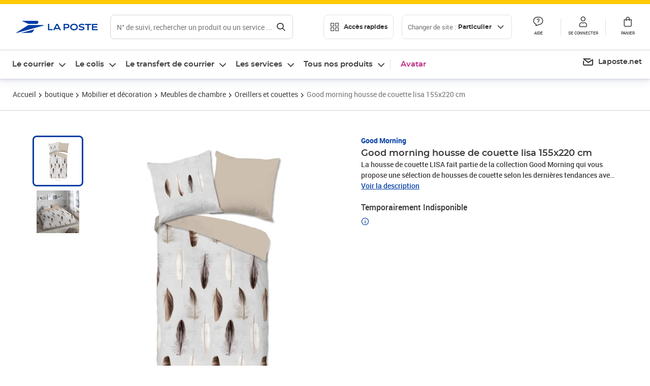

--- FILE ---
content_type: application/javascript; charset=UTF-8
request_url: https://www.laposte.fr/ecom/_nuxt/ffa8e7e.modern.js
body_size: 9818
content:
(window.webpackJsonp=window.webpackJsonp||[]).push([[210],{152:function(e,t,n){"use strict";var r={};function o(code,e,t){t||(t=Error);var n=function(t){var n,r;function o(n,r,o){return t.call(this,function(t,n,r){return"string"==typeof e?e:e(t,n,r)}(n,r,o))||this}return r=t,(n=o).prototype=Object.create(r.prototype),n.prototype.constructor=n,n.__proto__=r,o}(t);n.prototype.name=t.name,n.prototype.code=code,r[code]=n}function l(e,t){if(Array.isArray(e)){var n=e.length;return e=e.map((function(i){return String(i)})),n>2?"one of ".concat(t," ").concat(e.slice(0,n-1).join(", "),", or ")+e[n-1]:2===n?"one of ".concat(t," ").concat(e[0]," or ").concat(e[1]):"of ".concat(t," ").concat(e[0])}return"of ".concat(t," ").concat(String(e))}o("ERR_INVALID_OPT_VALUE",(function(e,t){return'The value "'+t+'" is invalid for option "'+e+'"'}),TypeError),o("ERR_INVALID_ARG_TYPE",(function(e,t,n){var r,o,d,f;if("string"==typeof t&&(o="not ",t.substr(!d||d<0?0:+d,o.length)===o)?(r="must not be",t=t.replace(/^not /,"")):r="must be",function(e,t,n){return(void 0===n||n>e.length)&&(n=e.length),e.substring(n-t.length,n)===t}(e," argument"))f="The ".concat(e," ").concat(r," ").concat(l(t,"type"));else{var c=function(e,t,n){return"number"!=typeof n&&(n=0),!(n+t.length>e.length)&&-1!==e.indexOf(t,n)}(e,".")?"property":"argument";f='The "'.concat(e,'" ').concat(c," ").concat(r," ").concat(l(t,"type"))}return f+=". Received type ".concat(typeof n)}),TypeError),o("ERR_STREAM_PUSH_AFTER_EOF","stream.push() after EOF"),o("ERR_METHOD_NOT_IMPLEMENTED",(function(e){return"The "+e+" method is not implemented"})),o("ERR_STREAM_PREMATURE_CLOSE","Premature close"),o("ERR_STREAM_DESTROYED",(function(e){return"Cannot call "+e+" after a stream was destroyed"})),o("ERR_MULTIPLE_CALLBACK","Callback called multiple times"),o("ERR_STREAM_CANNOT_PIPE","Cannot pipe, not readable"),o("ERR_STREAM_WRITE_AFTER_END","write after end"),o("ERR_STREAM_NULL_VALUES","May not write null values to stream",TypeError),o("ERR_UNKNOWN_ENCODING",(function(e){return"Unknown encoding: "+e}),TypeError),o("ERR_STREAM_UNSHIFT_AFTER_END_EVENT","stream.unshift() after end event"),e.exports.codes=r},153:function(e,t,n){"use strict";(function(t){var r=Object.keys||function(e){var t=[];for(var n in e)t.push(n);return t};e.exports=h;var o=n(511),l=n(515);n(10)(h,o);for(var d=r(l.prototype),f=0;f<d.length;f++){var c=d[f];h.prototype[c]||(h.prototype[c]=l.prototype[c])}function h(e){if(!(this instanceof h))return new h(e);o.call(this,e),l.call(this,e),this.allowHalfOpen=!0,e&&(!1===e.readable&&(this.readable=!1),!1===e.writable&&(this.writable=!1),!1===e.allowHalfOpen&&(this.allowHalfOpen=!1,this.once("end",y)))}function y(){this._writableState.ended||t.nextTick(_,this)}function _(e){e.end()}Object.defineProperty(h.prototype,"writableHighWaterMark",{enumerable:!1,get:function(){return this._writableState.highWaterMark}}),Object.defineProperty(h.prototype,"writableBuffer",{enumerable:!1,get:function(){return this._writableState&&this._writableState.getBuffer()}}),Object.defineProperty(h.prototype,"writableLength",{enumerable:!1,get:function(){return this._writableState.length}}),Object.defineProperty(h.prototype,"destroyed",{enumerable:!1,get:function(){return void 0!==this._readableState&&void 0!==this._writableState&&(this._readableState.destroyed&&this._writableState.destroyed)},set:function(e){void 0!==this._readableState&&void 0!==this._writableState&&(this._readableState.destroyed=e,this._writableState.destroyed=e)}})}).call(this,n(12))},329:function(e,t,n){"use strict";var r=n(152).codes.ERR_STREAM_PREMATURE_CLOSE;function o(){}e.exports=function e(t,n,l){if("function"==typeof n)return e(t,null,n);n||(n={}),l=function(e){var t=!1;return function(){if(!t){t=!0;for(var n=arguments.length,r=new Array(n),o=0;o<n;o++)r[o]=arguments[o];e.apply(this,r)}}}(l||o);var d=n.readable||!1!==n.readable&&t.readable,f=n.writable||!1!==n.writable&&t.writable,c=function(){t.writable||y()},h=t._writableState&&t._writableState.finished,y=function(){f=!1,h=!0,d||l.call(t)},_=t._readableState&&t._readableState.endEmitted,w=function(){d=!1,_=!0,f||l.call(t)},v=function(e){l.call(t,e)},m=function(){var e;return d&&!_?(t._readableState&&t._readableState.ended||(e=new r),l.call(t,e)):f&&!h?(t._writableState&&t._writableState.ended||(e=new r),l.call(t,e)):void 0},S=function(){t.req.on("finish",y)};return!function(e){return e.setHeader&&"function"==typeof e.abort}(t)?f&&!t._writableState&&(t.on("end",c),t.on("close",c)):(t.on("complete",y),t.on("abort",m),t.req?S():t.on("request",S)),t.on("end",w),t.on("finish",y),!1!==n.error&&t.on("error",v),t.on("close",m),function(){t.removeListener("complete",y),t.removeListener("abort",m),t.removeListener("request",S),t.req&&t.req.removeListener("finish",y),t.removeListener("end",c),t.removeListener("close",c),t.removeListener("finish",y),t.removeListener("end",w),t.removeListener("error",v),t.removeListener("close",m)}}},511:function(e,t,n){"use strict";(function(t,r){var o;e.exports=P,P.ReadableState=j;n(70).EventEmitter;var l=function(e,t){return e.listeners(t).length},d=n(512),f=n(9).Buffer,c=t.Uint8Array||function(){};var h,y=n(903);h=y&&y.debuglog?y.debuglog("stream"):function(){};var _,w,v,m=n(904),S=n(513),R=n(514).getHighWaterMark,E=n(152).codes,k=E.ERR_INVALID_ARG_TYPE,M=E.ERR_STREAM_PUSH_AFTER_EOF,T=E.ERR_METHOD_NOT_IMPLEMENTED,O=E.ERR_STREAM_UNSHIFT_AFTER_END_EVENT;n(10)(P,d);var L=S.errorOrDestroy,x=["error","close","destroy","pause","resume"];function j(e,t,r){o=o||n(153),e=e||{},"boolean"!=typeof r&&(r=t instanceof o),this.objectMode=!!e.objectMode,r&&(this.objectMode=this.objectMode||!!e.readableObjectMode),this.highWaterMark=R(this,e,"readableHighWaterMark",r),this.buffer=new m,this.length=0,this.pipes=null,this.pipesCount=0,this.flowing=null,this.ended=!1,this.endEmitted=!1,this.reading=!1,this.sync=!0,this.needReadable=!1,this.emittedReadable=!1,this.readableListening=!1,this.resumeScheduled=!1,this.paused=!0,this.emitClose=!1!==e.emitClose,this.autoDestroy=!!e.autoDestroy,this.destroyed=!1,this.defaultEncoding=e.defaultEncoding||"utf8",this.awaitDrain=0,this.readingMore=!1,this.decoder=null,this.encoding=null,e.encoding&&(_||(_=n(114).StringDecoder),this.decoder=new _(e.encoding),this.encoding=e.encoding)}function P(e){if(o=o||n(153),!(this instanceof P))return new P(e);var t=this instanceof o;this._readableState=new j(e,this,t),this.readable=!0,e&&("function"==typeof e.read&&(this._read=e.read),"function"==typeof e.destroy&&(this._destroy=e.destroy)),d.call(this)}function A(e,t,n,r,o){h("readableAddChunk",t);var l,d=e._readableState;if(null===t)d.reading=!1,function(e,t){if(h("onEofChunk"),t.ended)return;if(t.decoder){var n=t.decoder.end();n&&n.length&&(t.buffer.push(n),t.length+=t.objectMode?1:n.length)}t.ended=!0,t.sync?W(e):(t.needReadable=!1,t.emittedReadable||(t.emittedReadable=!0,I(e)))}(e,d);else if(o||(l=function(e,t){var n;r=t,f.isBuffer(r)||r instanceof c||"string"==typeof t||void 0===t||e.objectMode||(n=new k("chunk",["string","Buffer","Uint8Array"],t));var r;return n}(d,t)),l)L(e,l);else if(d.objectMode||t&&t.length>0)if("string"==typeof t||d.objectMode||Object.getPrototypeOf(t)===f.prototype||(t=function(e){return f.from(e)}(t)),r)d.endEmitted?L(e,new O):D(e,d,t,!0);else if(d.ended)L(e,new M);else{if(d.destroyed)return!1;d.reading=!1,d.decoder&&!n?(t=d.decoder.write(t),d.objectMode||0!==t.length?D(e,d,t,!1):B(e,d)):D(e,d,t,!1)}else r||(d.reading=!1,B(e,d));return!d.ended&&(d.length<d.highWaterMark||0===d.length)}function D(e,t,n,r){t.flowing&&0===t.length&&!t.sync?(t.awaitDrain=0,e.emit("data",n)):(t.length+=t.objectMode?1:n.length,r?t.buffer.unshift(n):t.buffer.push(n),t.needReadable&&W(e)),B(e,t)}Object.defineProperty(P.prototype,"destroyed",{enumerable:!1,get:function(){return void 0!==this._readableState&&this._readableState.destroyed},set:function(e){this._readableState&&(this._readableState.destroyed=e)}}),P.prototype.destroy=S.destroy,P.prototype._undestroy=S.undestroy,P.prototype._destroy=function(e,t){t(e)},P.prototype.push=function(e,t){var n,r=this._readableState;return r.objectMode?n=!0:"string"==typeof e&&((t=t||r.defaultEncoding)!==r.encoding&&(e=f.from(e,t),t=""),n=!0),A(this,e,t,!1,n)},P.prototype.unshift=function(e){return A(this,e,null,!0,!1)},P.prototype.isPaused=function(){return!1===this._readableState.flowing},P.prototype.setEncoding=function(e){_||(_=n(114).StringDecoder);var t=new _(e);this._readableState.decoder=t,this._readableState.encoding=this._readableState.decoder.encoding;for(var p=this._readableState.buffer.head,content="";null!==p;)content+=t.write(p.data),p=p.next;return this._readableState.buffer.clear(),""!==content&&this._readableState.buffer.push(content),this._readableState.length=content.length,this};var C=1073741824;function N(e,t){return e<=0||0===t.length&&t.ended?0:t.objectMode?1:e!=e?t.flowing&&t.length?t.buffer.head.data.length:t.length:(e>t.highWaterMark&&(t.highWaterMark=function(e){return e>=C?e=C:(e--,e|=e>>>1,e|=e>>>2,e|=e>>>4,e|=e>>>8,e|=e>>>16,e++),e}(e)),e<=t.length?e:t.ended?t.length:(t.needReadable=!0,0))}function W(e){var t=e._readableState;h("emitReadable",t.needReadable,t.emittedReadable),t.needReadable=!1,t.emittedReadable||(h("emitReadable",t.flowing),t.emittedReadable=!0,r.nextTick(I,e))}function I(e){var t=e._readableState;h("emitReadable_",t.destroyed,t.length,t.ended),t.destroyed||!t.length&&!t.ended||(e.emit("readable"),t.emittedReadable=!1),t.needReadable=!t.flowing&&!t.ended&&t.length<=t.highWaterMark,G(e)}function B(e,t){t.readingMore||(t.readingMore=!0,r.nextTick(U,e,t))}function U(e,t){for(;!t.reading&&!t.ended&&(t.length<t.highWaterMark||t.flowing&&0===t.length);){var n=t.length;if(h("maybeReadMore read 0"),e.read(0),n===t.length)break}t.readingMore=!1}function F(e){var t=e._readableState;t.readableListening=e.listenerCount("readable")>0,t.resumeScheduled&&!t.paused?t.flowing=!0:e.listenerCount("data")>0&&e.resume()}function H(e){h("readable nexttick read 0"),e.read(0)}function V(e,t){h("resume",t.reading),t.reading||e.read(0),t.resumeScheduled=!1,e.emit("resume"),G(e),t.flowing&&!t.reading&&e.read(0)}function G(e){var t=e._readableState;for(h("flow",t.flowing);t.flowing&&null!==e.read(););}function Y(e,t){return 0===t.length?null:(t.objectMode?n=t.buffer.shift():!e||e>=t.length?(n=t.decoder?t.buffer.join(""):1===t.buffer.length?t.buffer.first():t.buffer.concat(t.length),t.buffer.clear()):n=t.buffer.consume(e,t.decoder),n);var n}function K(e){var t=e._readableState;h("endReadable",t.endEmitted),t.endEmitted||(t.ended=!0,r.nextTick(J,t,e))}function J(e,t){if(h("endReadableNT",e.endEmitted,e.length),!e.endEmitted&&0===e.length&&(e.endEmitted=!0,t.readable=!1,t.emit("end"),e.autoDestroy)){var n=t._writableState;(!n||n.autoDestroy&&n.finished)&&t.destroy()}}function z(e,t){for(var i=0,n=e.length;i<n;i++)if(e[i]===t)return i;return-1}P.prototype.read=function(e){h("read",e),e=parseInt(e,10);var t=this._readableState,n=e;if(0!==e&&(t.emittedReadable=!1),0===e&&t.needReadable&&((0!==t.highWaterMark?t.length>=t.highWaterMark:t.length>0)||t.ended))return h("read: emitReadable",t.length,t.ended),0===t.length&&t.ended?K(this):W(this),null;if(0===(e=N(e,t))&&t.ended)return 0===t.length&&K(this),null;var r,o=t.needReadable;return h("need readable",o),(0===t.length||t.length-e<t.highWaterMark)&&h("length less than watermark",o=!0),t.ended||t.reading?h("reading or ended",o=!1):o&&(h("do read"),t.reading=!0,t.sync=!0,0===t.length&&(t.needReadable=!0),this._read(t.highWaterMark),t.sync=!1,t.reading||(e=N(n,t))),null===(r=e>0?Y(e,t):null)?(t.needReadable=t.length<=t.highWaterMark,e=0):(t.length-=e,t.awaitDrain=0),0===t.length&&(t.ended||(t.needReadable=!0),n!==e&&t.ended&&K(this)),null!==r&&this.emit("data",r),r},P.prototype._read=function(e){L(this,new T("_read()"))},P.prototype.pipe=function(e,t){var n=this,o=this._readableState;switch(o.pipesCount){case 0:o.pipes=e;break;case 1:o.pipes=[o.pipes,e];break;default:o.pipes.push(e)}o.pipesCount+=1,h("pipe count=%d opts=%j",o.pipesCount,t);var d=(!t||!1!==t.end)&&e!==r.stdout&&e!==r.stderr?c:R;function f(t,r){h("onunpipe"),t===n&&r&&!1===r.hasUnpiped&&(r.hasUnpiped=!0,h("cleanup"),e.removeListener("close",m),e.removeListener("finish",S),e.removeListener("drain",y),e.removeListener("error",v),e.removeListener("unpipe",f),n.removeListener("end",c),n.removeListener("end",R),n.removeListener("data",w),_=!0,!o.awaitDrain||e._writableState&&!e._writableState.needDrain||y())}function c(){h("onend"),e.end()}o.endEmitted?r.nextTick(d):n.once("end",d),e.on("unpipe",f);var y=function(e){return function(){var t=e._readableState;h("pipeOnDrain",t.awaitDrain),t.awaitDrain&&t.awaitDrain--,0===t.awaitDrain&&l(e,"data")&&(t.flowing=!0,G(e))}}(n);e.on("drain",y);var _=!1;function w(t){h("ondata");var r=e.write(t);h("dest.write",r),!1===r&&((1===o.pipesCount&&o.pipes===e||o.pipesCount>1&&-1!==z(o.pipes,e))&&!_&&(h("false write response, pause",o.awaitDrain),o.awaitDrain++),n.pause())}function v(t){h("onerror",t),R(),e.removeListener("error",v),0===l(e,"error")&&L(e,t)}function m(){e.removeListener("finish",S),R()}function S(){h("onfinish"),e.removeListener("close",m),R()}function R(){h("unpipe"),n.unpipe(e)}return n.on("data",w),function(e,t,n){if("function"==typeof e.prependListener)return e.prependListener(t,n);e._events&&e._events[t]?Array.isArray(e._events[t])?e._events[t].unshift(n):e._events[t]=[n,e._events[t]]:e.on(t,n)}(e,"error",v),e.once("close",m),e.once("finish",S),e.emit("pipe",n),o.flowing||(h("pipe resume"),n.resume()),e},P.prototype.unpipe=function(e){var t=this._readableState,n={hasUnpiped:!1};if(0===t.pipesCount)return this;if(1===t.pipesCount)return e&&e!==t.pipes||(e||(e=t.pipes),t.pipes=null,t.pipesCount=0,t.flowing=!1,e&&e.emit("unpipe",this,n)),this;if(!e){var r=t.pipes,o=t.pipesCount;t.pipes=null,t.pipesCount=0,t.flowing=!1;for(var i=0;i<o;i++)r[i].emit("unpipe",this,{hasUnpiped:!1});return this}var l=z(t.pipes,e);return-1===l||(t.pipes.splice(l,1),t.pipesCount-=1,1===t.pipesCount&&(t.pipes=t.pipes[0]),e.emit("unpipe",this,n)),this},P.prototype.on=function(e,t){var n=d.prototype.on.call(this,e,t),o=this._readableState;return"data"===e?(o.readableListening=this.listenerCount("readable")>0,!1!==o.flowing&&this.resume()):"readable"===e&&(o.endEmitted||o.readableListening||(o.readableListening=o.needReadable=!0,o.flowing=!1,o.emittedReadable=!1,h("on readable",o.length,o.reading),o.length?W(this):o.reading||r.nextTick(H,this))),n},P.prototype.addListener=P.prototype.on,P.prototype.removeListener=function(e,t){var n=d.prototype.removeListener.call(this,e,t);return"readable"===e&&r.nextTick(F,this),n},P.prototype.removeAllListeners=function(e){var t=d.prototype.removeAllListeners.apply(this,arguments);return"readable"!==e&&void 0!==e||r.nextTick(F,this),t},P.prototype.resume=function(){var e=this._readableState;return e.flowing||(h("resume"),e.flowing=!e.readableListening,function(e,t){t.resumeScheduled||(t.resumeScheduled=!0,r.nextTick(V,e,t))}(this,e)),e.paused=!1,this},P.prototype.pause=function(){return h("call pause flowing=%j",this._readableState.flowing),!1!==this._readableState.flowing&&(h("pause"),this._readableState.flowing=!1,this.emit("pause")),this._readableState.paused=!0,this},P.prototype.wrap=function(e){var t=this,n=this._readableState,r=!1;for(var i in e.on("end",(function(){if(h("wrapped end"),n.decoder&&!n.ended){var e=n.decoder.end();e&&e.length&&t.push(e)}t.push(null)})),e.on("data",(function(o){(h("wrapped data"),n.decoder&&(o=n.decoder.write(o)),n.objectMode&&null==o)||(n.objectMode||o&&o.length)&&(t.push(o)||(r=!0,e.pause()))})),e)void 0===this[i]&&"function"==typeof e[i]&&(this[i]=function(t){return function(){return e[t].apply(e,arguments)}}(i));for(var o=0;o<x.length;o++)e.on(x[o],this.emit.bind(this,x[o]));return this._read=function(t){h("wrapped _read",t),r&&(r=!1,e.resume())},this},"function"==typeof Symbol&&(P.prototype[Symbol.asyncIterator]=function(){return void 0===w&&(w=n(906)),w(this)}),Object.defineProperty(P.prototype,"readableHighWaterMark",{enumerable:!1,get:function(){return this._readableState.highWaterMark}}),Object.defineProperty(P.prototype,"readableBuffer",{enumerable:!1,get:function(){return this._readableState&&this._readableState.buffer}}),Object.defineProperty(P.prototype,"readableFlowing",{enumerable:!1,get:function(){return this._readableState.flowing},set:function(e){this._readableState&&(this._readableState.flowing=e)}}),P._fromList=Y,Object.defineProperty(P.prototype,"readableLength",{enumerable:!1,get:function(){return this._readableState.length}}),"function"==typeof Symbol&&(P.from=function(e,t){return void 0===v&&(v=n(907)),v(P,e,t)})}).call(this,n(29),n(12))},512:function(e,t,n){e.exports=n(70).EventEmitter},513:function(e,t,n){"use strict";(function(t){function n(e,t){o(e,t),r(e)}function r(e){e._writableState&&!e._writableState.emitClose||e._readableState&&!e._readableState.emitClose||e.emit("close")}function o(e,t){e.emit("error",t)}e.exports={destroy:function(e,l){var d=this,f=this._readableState&&this._readableState.destroyed,c=this._writableState&&this._writableState.destroyed;return f||c?(l?l(e):e&&(this._writableState?this._writableState.errorEmitted||(this._writableState.errorEmitted=!0,t.nextTick(o,this,e)):t.nextTick(o,this,e)),this):(this._readableState&&(this._readableState.destroyed=!0),this._writableState&&(this._writableState.destroyed=!0),this._destroy(e||null,(function(e){!l&&e?d._writableState?d._writableState.errorEmitted?t.nextTick(r,d):(d._writableState.errorEmitted=!0,t.nextTick(n,d,e)):t.nextTick(n,d,e):l?(t.nextTick(r,d),l(e)):t.nextTick(r,d)})),this)},undestroy:function(){this._readableState&&(this._readableState.destroyed=!1,this._readableState.reading=!1,this._readableState.ended=!1,this._readableState.endEmitted=!1),this._writableState&&(this._writableState.destroyed=!1,this._writableState.ended=!1,this._writableState.ending=!1,this._writableState.finalCalled=!1,this._writableState.prefinished=!1,this._writableState.finished=!1,this._writableState.errorEmitted=!1)},errorOrDestroy:function(e,t){var n=e._readableState,r=e._writableState;n&&n.autoDestroy||r&&r.autoDestroy?e.destroy(t):e.emit("error",t)}}}).call(this,n(12))},514:function(e,t,n){"use strict";var r=n(152).codes.ERR_INVALID_OPT_VALUE;e.exports={getHighWaterMark:function(e,t,n,o){var l=function(e,t,n){return null!=e.highWaterMark?e.highWaterMark:t?e[n]:null}(t,o,n);if(null!=l){if(!isFinite(l)||Math.floor(l)!==l||l<0)throw new r(o?n:"highWaterMark",l);return Math.floor(l)}return e.objectMode?16:16384}}},515:function(e,t,n){"use strict";(function(t,r){function o(e){var t=this;this.next=null,this.entry=null,this.finish=function(){!function(e,t,n){var r=e.entry;e.entry=null;for(;r;){var o=r.callback;t.pendingcb--,o(n),r=r.next}t.corkedRequestsFree.next=e}(t,e)}}var l;e.exports=P,P.WritableState=j;var d={deprecate:n(326)},f=n(512),c=n(9).Buffer,h=t.Uint8Array||function(){};var y,_=n(513),w=n(514).getHighWaterMark,v=n(152).codes,m=v.ERR_INVALID_ARG_TYPE,S=v.ERR_METHOD_NOT_IMPLEMENTED,R=v.ERR_MULTIPLE_CALLBACK,E=v.ERR_STREAM_CANNOT_PIPE,k=v.ERR_STREAM_DESTROYED,M=v.ERR_STREAM_NULL_VALUES,T=v.ERR_STREAM_WRITE_AFTER_END,O=v.ERR_UNKNOWN_ENCODING,L=_.errorOrDestroy;function x(){}function j(e,t,d){l=l||n(153),e=e||{},"boolean"!=typeof d&&(d=t instanceof l),this.objectMode=!!e.objectMode,d&&(this.objectMode=this.objectMode||!!e.writableObjectMode),this.highWaterMark=w(this,e,"writableHighWaterMark",d),this.finalCalled=!1,this.needDrain=!1,this.ending=!1,this.ended=!1,this.finished=!1,this.destroyed=!1;var f=!1===e.decodeStrings;this.decodeStrings=!f,this.defaultEncoding=e.defaultEncoding||"utf8",this.length=0,this.writing=!1,this.corked=0,this.sync=!0,this.bufferProcessing=!1,this.onwrite=function(e){!function(e,t){var n=e._writableState,o=n.sync,l=n.writecb;if("function"!=typeof l)throw new R;if(function(e){e.writing=!1,e.writecb=null,e.length-=e.writelen,e.writelen=0}(n),t)!function(e,t,n,o,l){--t.pendingcb,n?(r.nextTick(l,o),r.nextTick(I,e,t),e._writableState.errorEmitted=!0,L(e,o)):(l(o),e._writableState.errorEmitted=!0,L(e,o),I(e,t))}(e,n,o,t,l);else{var d=N(n)||e.destroyed;d||n.corked||n.bufferProcessing||!n.bufferedRequest||C(e,n),o?r.nextTick(D,e,n,d,l):D(e,n,d,l)}}(t,e)},this.writecb=null,this.writelen=0,this.bufferedRequest=null,this.lastBufferedRequest=null,this.pendingcb=0,this.prefinished=!1,this.errorEmitted=!1,this.emitClose=!1!==e.emitClose,this.autoDestroy=!!e.autoDestroy,this.bufferedRequestCount=0,this.corkedRequestsFree=new o(this)}function P(e){var t=this instanceof(l=l||n(153));if(!t&&!y.call(P,this))return new P(e);this._writableState=new j(e,this,t),this.writable=!0,e&&("function"==typeof e.write&&(this._write=e.write),"function"==typeof e.writev&&(this._writev=e.writev),"function"==typeof e.destroy&&(this._destroy=e.destroy),"function"==typeof e.final&&(this._final=e.final)),f.call(this)}function A(e,t,n,r,o,l,d){t.writelen=r,t.writecb=d,t.writing=!0,t.sync=!0,t.destroyed?t.onwrite(new k("write")):n?e._writev(o,t.onwrite):e._write(o,l,t.onwrite),t.sync=!1}function D(e,t,n,r){n||function(e,t){0===t.length&&t.needDrain&&(t.needDrain=!1,e.emit("drain"))}(e,t),t.pendingcb--,r(),I(e,t)}function C(e,t){t.bufferProcessing=!0;var n=t.bufferedRequest;if(e._writev&&n&&n.next){var r=t.bufferedRequestCount,l=new Array(r),d=t.corkedRequestsFree;d.entry=n;for(var f=0,c=!0;n;)l[f]=n,n.isBuf||(c=!1),n=n.next,f+=1;l.allBuffers=c,A(e,t,!0,t.length,l,"",d.finish),t.pendingcb++,t.lastBufferedRequest=null,d.next?(t.corkedRequestsFree=d.next,d.next=null):t.corkedRequestsFree=new o(t),t.bufferedRequestCount=0}else{for(;n;){var h=n.chunk,y=n.encoding,_=n.callback;if(A(e,t,!1,t.objectMode?1:h.length,h,y,_),n=n.next,t.bufferedRequestCount--,t.writing)break}null===n&&(t.lastBufferedRequest=null)}t.bufferedRequest=n,t.bufferProcessing=!1}function N(e){return e.ending&&0===e.length&&null===e.bufferedRequest&&!e.finished&&!e.writing}function W(e,t){e._final((function(n){t.pendingcb--,n&&L(e,n),t.prefinished=!0,e.emit("prefinish"),I(e,t)}))}function I(e,t){var n=N(t);if(n&&(function(e,t){t.prefinished||t.finalCalled||("function"!=typeof e._final||t.destroyed?(t.prefinished=!0,e.emit("prefinish")):(t.pendingcb++,t.finalCalled=!0,r.nextTick(W,e,t)))}(e,t),0===t.pendingcb&&(t.finished=!0,e.emit("finish"),t.autoDestroy))){var o=e._readableState;(!o||o.autoDestroy&&o.endEmitted)&&e.destroy()}return n}n(10)(P,f),j.prototype.getBuffer=function(){for(var e=this.bufferedRequest,t=[];e;)t.push(e),e=e.next;return t},function(){try{Object.defineProperty(j.prototype,"buffer",{get:d.deprecate((function(){return this.getBuffer()}),"_writableState.buffer is deprecated. Use _writableState.getBuffer instead.","DEP0003")})}catch(e){}}(),"function"==typeof Symbol&&Symbol.hasInstance&&"function"==typeof Function.prototype[Symbol.hasInstance]?(y=Function.prototype[Symbol.hasInstance],Object.defineProperty(P,Symbol.hasInstance,{value:function(object){return!!y.call(this,object)||this===P&&(object&&object._writableState instanceof j)}})):y=function(object){return object instanceof this},P.prototype.pipe=function(){L(this,new E)},P.prototype.write=function(e,t,n){var o,l=this._writableState,d=!1,f=!l.objectMode&&(o=e,c.isBuffer(o)||o instanceof h);return f&&!c.isBuffer(e)&&(e=function(e){return c.from(e)}(e)),"function"==typeof t&&(n=t,t=null),f?t="buffer":t||(t=l.defaultEncoding),"function"!=typeof n&&(n=x),l.ending?function(e,t){var n=new T;L(e,n),r.nextTick(t,n)}(this,n):(f||function(e,t,n,o){var l;return null===n?l=new M:"string"==typeof n||t.objectMode||(l=new m("chunk",["string","Buffer"],n)),!l||(L(e,l),r.nextTick(o,l),!1)}(this,l,e,n))&&(l.pendingcb++,d=function(e,t,n,r,o,l){if(!n){var d=function(e,t,n){e.objectMode||!1===e.decodeStrings||"string"!=typeof t||(t=c.from(t,n));return t}(t,r,o);r!==d&&(n=!0,o="buffer",r=d)}var f=t.objectMode?1:r.length;t.length+=f;var h=t.length<t.highWaterMark;h||(t.needDrain=!0);if(t.writing||t.corked){var y=t.lastBufferedRequest;t.lastBufferedRequest={chunk:r,encoding:o,isBuf:n,callback:l,next:null},y?y.next=t.lastBufferedRequest:t.bufferedRequest=t.lastBufferedRequest,t.bufferedRequestCount+=1}else A(e,t,!1,f,r,o,l);return h}(this,l,f,e,t,n)),d},P.prototype.cork=function(){this._writableState.corked++},P.prototype.uncork=function(){var e=this._writableState;e.corked&&(e.corked--,e.writing||e.corked||e.bufferProcessing||!e.bufferedRequest||C(this,e))},P.prototype.setDefaultEncoding=function(e){if("string"==typeof e&&(e=e.toLowerCase()),!(["hex","utf8","utf-8","ascii","binary","base64","ucs2","ucs-2","utf16le","utf-16le","raw"].indexOf((e+"").toLowerCase())>-1))throw new O(e);return this._writableState.defaultEncoding=e,this},Object.defineProperty(P.prototype,"writableBuffer",{enumerable:!1,get:function(){return this._writableState&&this._writableState.getBuffer()}}),Object.defineProperty(P.prototype,"writableHighWaterMark",{enumerable:!1,get:function(){return this._writableState.highWaterMark}}),P.prototype._write=function(e,t,n){n(new S("_write()"))},P.prototype._writev=null,P.prototype.end=function(e,t,n){var o=this._writableState;return"function"==typeof e?(n=e,e=null,t=null):"function"==typeof t&&(n=t,t=null),null!=e&&this.write(e,t),o.corked&&(o.corked=1,this.uncork()),o.ending||function(e,t,n){t.ending=!0,I(e,t),n&&(t.finished?r.nextTick(n):e.once("finish",n));t.ended=!0,e.writable=!1}(this,o,n),this},Object.defineProperty(P.prototype,"writableLength",{enumerable:!1,get:function(){return this._writableState.length}}),Object.defineProperty(P.prototype,"destroyed",{enumerable:!1,get:function(){return void 0!==this._writableState&&this._writableState.destroyed},set:function(e){this._writableState&&(this._writableState.destroyed=e)}}),P.prototype.destroy=_.destroy,P.prototype._undestroy=_.undestroy,P.prototype._destroy=function(e,t){t(e)}}).call(this,n(29),n(12))},516:function(e,t,n){"use strict";e.exports=y;var r=n(152).codes,o=r.ERR_METHOD_NOT_IMPLEMENTED,l=r.ERR_MULTIPLE_CALLBACK,d=r.ERR_TRANSFORM_ALREADY_TRANSFORMING,f=r.ERR_TRANSFORM_WITH_LENGTH_0,c=n(153);function h(e,data){var t=this._transformState;t.transforming=!1;var n=t.writecb;if(null===n)return this.emit("error",new l);t.writechunk=null,t.writecb=null,null!=data&&this.push(data),n(e);var r=this._readableState;r.reading=!1,(r.needReadable||r.length<r.highWaterMark)&&this._read(r.highWaterMark)}function y(e){if(!(this instanceof y))return new y(e);c.call(this,e),this._transformState={afterTransform:h.bind(this),needTransform:!1,transforming:!1,writecb:null,writechunk:null,writeencoding:null},this._readableState.needReadable=!0,this._readableState.sync=!1,e&&("function"==typeof e.transform&&(this._transform=e.transform),"function"==typeof e.flush&&(this._flush=e.flush)),this.on("prefinish",_)}function _(){var e=this;"function"!=typeof this._flush||this._readableState.destroyed?w(this,null,null):this._flush((function(t,data){w(e,t,data)}))}function w(e,t,data){if(t)return e.emit("error",t);if(null!=data&&e.push(data),e._writableState.length)throw new f;if(e._transformState.transforming)throw new d;return e.push(null)}n(10)(y,c),y.prototype.push=function(e,t){return this._transformState.needTransform=!1,c.prototype.push.call(this,e,t)},y.prototype._transform=function(e,t,n){n(new o("_transform()"))},y.prototype._write=function(e,t,n){var r=this._transformState;if(r.writecb=n,r.writechunk=e,r.writeencoding=t,!r.transforming){var o=this._readableState;(r.needTransform||o.needReadable||o.length<o.highWaterMark)&&this._read(o.highWaterMark)}},y.prototype._read=function(e){var t=this._transformState;null===t.writechunk||t.transforming?t.needTransform=!0:(t.transforming=!0,this._transform(t.writechunk,t.writeencoding,t.afterTransform))},y.prototype._destroy=function(e,t){c.prototype._destroy.call(this,e,(function(e){t(e)}))}},902:function(e,t,n){(t=e.exports=n(511)).Stream=t,t.Readable=t,t.Writable=n(515),t.Duplex=n(153),t.Transform=n(516),t.PassThrough=n(908),t.finished=n(329),t.pipeline=n(909)},904:function(e,t,n){"use strict";function r(object,e){var t=Object.keys(object);if(Object.getOwnPropertySymbols){var n=Object.getOwnPropertySymbols(object);e&&(n=n.filter((function(e){return Object.getOwnPropertyDescriptor(object,e).enumerable}))),t.push.apply(t,n)}return t}function o(e,t,n){return t in e?Object.defineProperty(e,t,{value:n,enumerable:!0,configurable:!0,writable:!0}):e[t]=n,e}function l(e,t){for(var i=0;i<t.length;i++){var n=t[i];n.enumerable=n.enumerable||!1,n.configurable=!0,"value"in n&&(n.writable=!0),Object.defineProperty(e,n.key,n)}}var d=n(9).Buffer,f=n(905).inspect,c=f&&f.custom||"inspect";e.exports=function(){function e(){!function(e,t){if(!(e instanceof t))throw new TypeError("Cannot call a class as a function")}(this,e),this.head=null,this.tail=null,this.length=0}var t,n,h;return t=e,n=[{key:"push",value:function(e){var t={data:e,next:null};this.length>0?this.tail.next=t:this.head=t,this.tail=t,++this.length}},{key:"unshift",value:function(e){var t={data:e,next:this.head};0===this.length&&(this.tail=t),this.head=t,++this.length}},{key:"shift",value:function(){if(0!==this.length){var e=this.head.data;return 1===this.length?this.head=this.tail=null:this.head=this.head.next,--this.length,e}}},{key:"clear",value:function(){this.head=this.tail=null,this.length=0}},{key:"join",value:function(s){if(0===this.length)return"";for(var p=this.head,e=""+p.data;p=p.next;)e+=s+p.data;return e}},{key:"concat",value:function(e){if(0===this.length)return d.alloc(0);for(var t,n,r,o=d.allocUnsafe(e>>>0),p=this.head,i=0;p;)t=p.data,n=o,r=i,d.prototype.copy.call(t,n,r),i+=p.data.length,p=p.next;return o}},{key:"consume",value:function(e,t){var n;return e<this.head.data.length?(n=this.head.data.slice(0,e),this.head.data=this.head.data.slice(e)):n=e===this.head.data.length?this.shift():t?this._getString(e):this._getBuffer(e),n}},{key:"first",value:function(){return this.head.data}},{key:"_getString",value:function(e){var p=this.head,t=1,n=p.data;for(e-=n.length;p=p.next;){var r=p.data,o=e>r.length?r.length:e;if(o===r.length?n+=r:n+=r.slice(0,e),0==(e-=o)){o===r.length?(++t,p.next?this.head=p.next:this.head=this.tail=null):(this.head=p,p.data=r.slice(o));break}++t}return this.length-=t,n}},{key:"_getBuffer",value:function(e){var t=d.allocUnsafe(e),p=this.head,n=1;for(p.data.copy(t),e-=p.data.length;p=p.next;){var r=p.data,o=e>r.length?r.length:e;if(r.copy(t,t.length-e,0,o),0==(e-=o)){o===r.length?(++n,p.next?this.head=p.next:this.head=this.tail=null):(this.head=p,p.data=r.slice(o));break}++n}return this.length-=n,t}},{key:c,value:function(e,t){return f(this,function(e){for(var i=1;i<arguments.length;i++){var source=null!=arguments[i]?arguments[i]:{};i%2?r(Object(source),!0).forEach((function(t){o(e,t,source[t])})):Object.getOwnPropertyDescriptors?Object.defineProperties(e,Object.getOwnPropertyDescriptors(source)):r(Object(source)).forEach((function(t){Object.defineProperty(e,t,Object.getOwnPropertyDescriptor(source,t))}))}return e}({},t,{depth:0,customInspect:!1}))}}],n&&l(t.prototype,n),h&&l(t,h),e}()},906:function(e,t,n){"use strict";(function(t){var r;function o(e,t,n){return t in e?Object.defineProperty(e,t,{value:n,enumerable:!0,configurable:!0,writable:!0}):e[t]=n,e}var l=n(329),d=Symbol("lastResolve"),f=Symbol("lastReject"),c=Symbol("error"),h=Symbol("ended"),y=Symbol("lastPromise"),_=Symbol("handlePromise"),w=Symbol("stream");function v(e,t){return{value:e,done:t}}function m(e){var t=e[d];if(null!==t){var data=e[w].read();null!==data&&(e[y]=null,e[d]=null,e[f]=null,t(v(data,!1)))}}function S(e){t.nextTick(m,e)}var R=Object.getPrototypeOf((function(){})),E=Object.setPrototypeOf((o(r={get stream(){return this[w]},next:function(){var e=this,n=this[c];if(null!==n)return Promise.reject(n);if(this[h])return Promise.resolve(v(void 0,!0));if(this[w].destroyed)return new Promise((function(n,r){t.nextTick((function(){e[c]?r(e[c]):n(v(void 0,!0))}))}));var r,o=this[y];if(o)r=new Promise(function(e,t){return function(n,r){e.then((function(){t[h]?n(v(void 0,!0)):t[_](n,r)}),r)}}(o,this));else{var data=this[w].read();if(null!==data)return Promise.resolve(v(data,!1));r=new Promise(this[_])}return this[y]=r,r}},Symbol.asyncIterator,(function(){return this})),o(r,"return",(function(){var e=this;return new Promise((function(t,n){e[w].destroy(null,(function(e){e?n(e):t(v(void 0,!0))}))}))})),r),R);e.exports=function(e){var t,n=Object.create(E,(o(t={},w,{value:e,writable:!0}),o(t,d,{value:null,writable:!0}),o(t,f,{value:null,writable:!0}),o(t,c,{value:null,writable:!0}),o(t,h,{value:e._readableState.endEmitted,writable:!0}),o(t,_,{value:function(e,t){var data=n[w].read();data?(n[y]=null,n[d]=null,n[f]=null,e(v(data,!1))):(n[d]=e,n[f]=t)},writable:!0}),t));return n[y]=null,l(e,(function(e){if(e&&"ERR_STREAM_PREMATURE_CLOSE"!==e.code){var t=n[f];return null!==t&&(n[y]=null,n[d]=null,n[f]=null,t(e)),void(n[c]=e)}var r=n[d];null!==r&&(n[y]=null,n[d]=null,n[f]=null,r(v(void 0,!0))),n[h]=!0})),e.on("readable",S.bind(null,n)),n}}).call(this,n(12))},907:function(e,t){e.exports=function(){throw new Error("Readable.from is not available in the browser")}},908:function(e,t,n){"use strict";e.exports=o;var r=n(516);function o(e){if(!(this instanceof o))return new o(e);r.call(this,e)}n(10)(o,r),o.prototype._transform=function(e,t,n){n(null,e)}},909:function(e,t,n){"use strict";var r;var o=n(152).codes,l=o.ERR_MISSING_ARGS,d=o.ERR_STREAM_DESTROYED;function f(e){if(e)throw e}function c(e,t,o,l){l=function(e){var t=!1;return function(){t||(t=!0,e.apply(void 0,arguments))}}(l);var f=!1;e.on("close",(function(){f=!0})),void 0===r&&(r=n(329)),r(e,{readable:t,writable:o},(function(e){if(e)return l(e);f=!0,l()}));var c=!1;return function(t){if(!f&&!c)return c=!0,function(e){return e.setHeader&&"function"==typeof e.abort}(e)?e.abort():"function"==typeof e.destroy?e.destroy():void l(t||new d("pipe"))}}function h(e){e()}function y(e,t){return e.pipe(t)}function _(e){return e.length?"function"!=typeof e[e.length-1]?f:e.pop():f}e.exports=function(){for(var e=arguments.length,t=new Array(e),n=0;n<e;n++)t[n]=arguments[n];var r,o=_(t);if(Array.isArray(t[0])&&(t=t[0]),t.length<2)throw new l("streams");var d=t.map((function(e,i){var n=i<t.length-1;return c(e,n,i>0,(function(e){r||(r=e),e&&d.forEach(h),n||(d.forEach(h),o(r))}))}));return t.reduce(y)}}}]);

--- FILE ---
content_type: text/plain; charset=utf-8
request_url: https://www.laposte.fr/rb_369fb591-0e3f-448f-8fd8-6b584dd807ff?type=js3&sn=v_4_srv_1_sn_748E5D30EEF9541750E2207FD4CD5169_perc_100000_ol_0_mul_1_app-3A54939d3ad3c86a3c_1&svrid=1&flavor=post&vi=WJJATDUPEOESMAAVHVEPJMCAERRUBIHR-0&modifiedSince=1769014911601&bp=3&app=54939d3ad3c86a3c&crc=1954474552&en=s0stmckq&end=1
body_size: 24
content:
OK(OA)|name=ruxitagentjs|featureHash=ICA7NVfhqrux|version=|buildNumber=10327251022105625|lastModification=1769014911601

--- FILE ---
content_type: application/javascript; charset=UTF-8
request_url: https://www.laposte.fr/ecom/_nuxt/60e2e18.modern.js
body_size: 47756
content:
/*! For license information please see LICENSES */
(window.webpackJsonp=window.webpackJsonp||[]).push([[231],{1002:function(e,t,r){"use strict";let n;function o(e,r){try{const e=n;return n=null,e.apply(this,arguments)}catch(e){return t.errorObj.e=e,t.errorObj}}Object.defineProperty(t,"__esModule",{value:!0}),t.tryCatch=t.errorObj=void 0,t.errorObj={e:{}},t.tryCatch=function(e){return n=e,o}},1003:function(e,t,r){"use strict";const n=r(150),o=r(64);function c(e){Object.defineProperty(this,"message",{value:e||"",configurable:!0,writable:!0}),Error.captureStackTrace(this,this.constructor)}function f(e,t,r){n(t),n.strictEqual(typeof r,"number"),Object.defineProperty(this,"message",{value:e||"",configurable:!0,writable:!0});const o=Error.stackTraceLimit;Error.stackTraceLimit=2,Error.captureStackTrace(this,this.constructor),Error.stackTraceLimit=o,this.offset=r,this.buffer=t}function l(e){Object.defineProperty(this,"message",{value:e||"",configurable:!0,writable:!0});const t=Error.stackTraceLimit;Error.stackTraceLimit=2,Error.captureStackTrace(this,this.constructor),Error.stackTraceLimit=t}function d(e){Object.defineProperty(this,"message",{value:e||"",configurable:!0,writable:!0}),Error.captureStackTrace(this,this.constructor)}function h(e){Object.defineProperty(this,"message",{value:e||"",configurable:!0,writable:!0}),Error.captureStackTrace(this,this.constructor)}o.inherits(c,Error),Object.defineProperty(c.prototype,"name",{value:"RedisError",configurable:!0,writable:!0}),o.inherits(f,c),Object.defineProperty(f.prototype,"name",{value:"ParserError",configurable:!0,writable:!0}),o.inherits(l,c),Object.defineProperty(l.prototype,"name",{value:"ReplyError",configurable:!0,writable:!0}),o.inherits(d,c),Object.defineProperty(d.prototype,"name",{value:"AbortError",configurable:!0,writable:!0}),o.inherits(h,d),Object.defineProperty(h.prototype,"name",{value:"InterruptError",configurable:!0,writable:!0}),e.exports={RedisError:c,ParserError:f,ReplyError:l,AbortError:d,InterruptError:h}},1004:function(e,t,r){"use strict";const n=r(150);class o extends Error{get name(){return this.constructor.name}}class c extends o{get name(){return this.constructor.name}}e.exports={RedisError:o,ParserError:class extends o{constructor(e,t,r){n(t),n.strictEqual(typeof r,"number");const o=Error.stackTraceLimit;Error.stackTraceLimit=2,super(e),Error.stackTraceLimit=o,this.offset=r,this.buffer=t}get name(){return this.constructor.name}},ReplyError:class extends o{constructor(e){const t=Error.stackTraceLimit;Error.stackTraceLimit=2,super(e),Error.stackTraceLimit=t}get name(){return this.constructor.name}},AbortError:c,InterruptError:class extends c{get name(){return this.constructor.name}}}},1022:function(e,t,r){"use strict";const n=r(9).Buffer,o=new(0,r(114).StringDecoder),c=r(92),f=c.ReplyError,l=c.ParserError;var d=n.allocUnsafe(32768),h=0,m=null,y=0,v=0;function w(e){const t=e.offset,r=e.buffer,n=r.length-1;for(var o=t;o<n;)if(13===r[o++])return e.offset=o+1,!0===e.optionReturnBuffers?e.buffer.slice(t,o-1):e.buffer.toString("utf8",t,o-1)}function _(e){const t=e.buffer.length-1;for(var r=e.offset,n=0;r<t;){const t=e.buffer[r++];if(13===t)return e.offset=r+1,n;n=10*n+(t-48)}}function S(e,t,r){e.arrayCache.push(t),e.arrayPos.push(r)}function C(e){const t=e.arrayCache.pop();var r=e.arrayPos.pop();if(e.arrayCache.length){const n=C(e);if(void 0===n)return void S(e,t,r);t[r++]=n}return E(e,t,r)}function E(e,t,i){const r=e.buffer.length;for(;i<t.length;){const n=e.offset;if(e.offset>=r)return void S(e,t,i);const o=M(e,e.buffer[e.offset++]);if(void 0===o)return e.arrayCache.length||e.bufferCache.length||(e.offset=n),void S(e,t,i);t[i]=o,i++}return t}function M(e,t){switch(t){case 36:return function(e){const t=_(e);if(void 0===t)return;if(t<0)return null;const r=e.offset+t;if(r+2>e.buffer.length)return e.bigStrSize=r+2,e.totalChunkSize=e.buffer.length,void e.bufferCache.push(e.buffer);const n=e.offset;return e.offset=r+2,!0===e.optionReturnBuffers?e.buffer.slice(n,r):e.buffer.toString("utf8",n,r)}(e);case 43:return w(e);case 42:return function(e){const t=_(e);if(void 0===t)return;return t<0?null:E(e,new Array(t),0)}(e);case 58:return function(e){return!0===e.optionStringNumbers?function(e){const t=e.buffer.length-1;var r=e.offset,n=0,o="";for(45===e.buffer[r]&&(o+="-",r++);r<t;){var c=e.buffer[r++];if(13===c)return e.offset=r+1,0!==n&&(o+=n),o;n>429496728?(o+=10*n+(c-48),n=0):48===c&&0===n?o+=0:n=10*n+(c-48)}}(e):function(e){const t=e.buffer.length-1;var r=e.offset,n=0,o=1;for(45===e.buffer[r]&&(o=-1,r++);r<t;){const t=e.buffer[r++];if(13===t)return e.offset=r+1,o*n;n=10*n+(t-48)}}(e)}(e);case 45:return function(e){var t=w(e);if(void 0!==t)return!0===e.optionReturnBuffers&&(t=t.toString()),new f(t)}(e);default:return function(e,t){const r=new l("Protocol error, got "+JSON.stringify(String.fromCharCode(t))+" as reply type byte",JSON.stringify(e.buffer),e.offset);e.buffer=null,e.returnFatalError(r)}(e,t)}}function A(){if(d.length>51200)if(1===y||v>2*y){const e=Math.floor(d.length/10),t=e<h?h:e;h=0,d=d.slice(t,d.length)}else v++,y--;else clearInterval(m),y=0,v=0,m=null}function k(e){const t=e.bufferCache,r=e.offset,o=e.bigStrSize-r-2;var c=t.length,f=e.bigStrSize-e.totalChunkSize;if(e.offset=f,f<=2){if(2===c)return t[0].slice(r,t[0].length+f-2);c--,f=t[t.length-2].length+f}!function(e){if(d.length<e+h){const t=e>78643200?2:3;h>116391936&&(h=52428800),d=n.allocUnsafe(e*t+h),h=0,y++,null===m&&(m=setInterval(A,50))}}(o);const l=h;t[0].copy(d,l,r,t[0].length),h+=t[0].length-r;for(var i=1;i<c-1;i++)t[i].copy(d,h),h+=t[i].length;return t[i].copy(d,h,0,f-2),h+=f-2,d.slice(l,h)}e.exports=class{constructor(e){if(!e)throw new TypeError("Options are mandatory.");if("function"!=typeof e.returnError||"function"!=typeof e.returnReply)throw new TypeError("The returnReply and returnError options have to be functions.");this.setReturnBuffers(!!e.returnBuffers),this.setStringNumbers(!!e.stringNumbers),this.returnError=e.returnError,this.returnFatalError=e.returnFatalError||e.returnError,this.returnReply=e.returnReply,this.reset()}reset(){this.offset=0,this.buffer=null,this.bigStrSize=0,this.totalChunkSize=0,this.bufferCache=[],this.arrayCache=[],this.arrayPos=[]}setReturnBuffers(e){if("boolean"!=typeof e)throw new TypeError("The returnBuffers argument has to be a boolean");this.optionReturnBuffers=e}setStringNumbers(e){if("boolean"!=typeof e)throw new TypeError("The stringNumbers argument has to be a boolean");this.optionStringNumbers=e}execute(e){if(null===this.buffer)this.buffer=e,this.offset=0;else if(0===this.bigStrSize){const t=this.buffer.length,r=t-this.offset,o=n.allocUnsafe(r+e.length);if(this.buffer.copy(o,0,this.offset,t),e.copy(o,r,0,e.length),this.buffer=o,this.offset=0,this.arrayCache.length){const e=C(this);if(void 0===e)return;this.returnReply(e)}}else{if(!(this.totalChunkSize+e.length>=this.bigStrSize))return this.bufferCache.push(e),void(this.totalChunkSize+=e.length);this.bufferCache.push(e);var t=this.optionReturnBuffers?k(this):function(e){const t=e.bufferCache,r=e.offset;var n=t.length,c=e.bigStrSize-e.totalChunkSize;if(e.offset=c,c<=2){if(2===n)return t[0].toString("utf8",r,t[0].length+c-2);n--,c=t[t.length-2].length+c}for(var f=o.write(t[0].slice(r)),i=1;i<n-1;i++)f+=o.write(t[i]);return f+o.end(t[i].slice(0,c-2))}(this);if(this.bigStrSize=0,this.bufferCache=[],this.buffer=e,this.arrayCache.length&&(this.arrayCache[0][this.arrayPos[0]++]=t,void 0===(t=C(this))))return;this.returnReply(t)}for(;this.offset<this.buffer.length;){const e=this.offset,t=this.buffer[this.offset++],r=M(this,t);if(void 0===r)return void(this.arrayCache.length||this.bufferCache.length||(this.offset=e));45===t?this.returnError(r):this.returnReply(r)}this.buffer=null}}},1090:function(e,t,r){(function(t,n,o){var c=r(596),f=r(10),l=r(597),d=r(190),h=r(1091),m=l.IncomingMessage,y=l.readyStates;var v=e.exports=function(e){var r,n=this;d.Writable.call(n),n._opts=e,n._body=[],n._headers={},e.auth&&n.setHeader("Authorization","Basic "+new t(e.auth).toString("base64")),Object.keys(e.headers).forEach((function(t){n.setHeader(t,e.headers[t])}));var o=!0;if("disable-fetch"===e.mode||"requestTimeout"in e&&!c.abortController)o=!1,r=!0;else if("prefer-streaming"===e.mode)r=!1;else if("allow-wrong-content-type"===e.mode)r=!c.overrideMimeType;else{if(e.mode&&"default"!==e.mode&&"prefer-fast"!==e.mode)throw new Error("Invalid value for opts.mode");r=!0}n._mode=function(e,t){return c.fetch&&t?"fetch":c.mozchunkedarraybuffer?"moz-chunked-arraybuffer":c.msstream?"ms-stream":c.arraybuffer&&e?"arraybuffer":c.vbArray&&e?"text:vbarray":"text"}(r,o),n._fetchTimer=null,n.on("finish",(function(){n._onFinish()}))};f(v,d.Writable),v.prototype.setHeader=function(e,t){var r=e.toLowerCase();-1===w.indexOf(r)&&(this._headers[r]={name:e,value:t})},v.prototype.getHeader=function(e){var header=this._headers[e.toLowerCase()];return header?header.value:null},v.prototype.removeHeader=function(e){delete this._headers[e.toLowerCase()]},v.prototype._onFinish=function(){var e=this;if(!e._destroyed){var r=e._opts,f=e._headers,body=null;"GET"!==r.method&&"HEAD"!==r.method&&(body=c.arraybuffer?h(t.concat(e._body)):c.blobConstructor?new n.Blob(e._body.map((function(e){return h(e)})),{type:(f["content-type"]||{}).value||""}):t.concat(e._body).toString());var l=[];if(Object.keys(f).forEach((function(e){var t=f[e].name,r=f[e].value;Array.isArray(r)?r.forEach((function(e){l.push([t,e])})):l.push([t,r])})),"fetch"===e._mode){var d=null;if(c.abortController){var m=new AbortController;d=m.signal,e._fetchAbortController=m,"requestTimeout"in r&&0!==r.requestTimeout&&(e._fetchTimer=n.setTimeout((function(){e.emit("requestTimeout"),e._fetchAbortController&&e._fetchAbortController.abort()}),r.requestTimeout))}n.fetch(e._opts.url,{method:e._opts.method,headers:l,body:body||void 0,mode:"cors",credentials:r.withCredentials?"include":"same-origin",signal:d}).then((function(t){e._fetchResponse=t,e._connect()}),(function(t){n.clearTimeout(e._fetchTimer),e._destroyed||e.emit("error",t)}))}else{var v=e._xhr=new n.XMLHttpRequest;try{v.open(e._opts.method,e._opts.url,!0)}catch(t){return void o.nextTick((function(){e.emit("error",t)}))}"responseType"in v&&(v.responseType=e._mode.split(":")[0]),"withCredentials"in v&&(v.withCredentials=!!r.withCredentials),"text"===e._mode&&"overrideMimeType"in v&&v.overrideMimeType("text/plain; charset=x-user-defined"),"requestTimeout"in r&&(v.timeout=r.requestTimeout,v.ontimeout=function(){e.emit("requestTimeout")}),l.forEach((function(header){v.setRequestHeader(header[0],header[1])})),e._response=null,v.onreadystatechange=function(){switch(v.readyState){case y.LOADING:case y.DONE:e._onXHRProgress()}},"moz-chunked-arraybuffer"===e._mode&&(v.onprogress=function(){e._onXHRProgress()}),v.onerror=function(){e._destroyed||e.emit("error",new Error("XHR error"))};try{v.send(body)}catch(t){return void o.nextTick((function(){e.emit("error",t)}))}}}},v.prototype._onXHRProgress=function(){var e=this;(function(e){try{var t=e.status;return null!==t&&0!==t}catch(e){return!1}})(e._xhr)&&!e._destroyed&&(e._response||e._connect(),e._response._onXHRProgress())},v.prototype._connect=function(){var e=this;e._destroyed||(e._response=new m(e._xhr,e._fetchResponse,e._mode,e._fetchTimer),e._response.on("error",(function(t){e.emit("error",t)})),e.emit("response",e._response))},v.prototype._write=function(e,t,r){this._body.push(e),r()},v.prototype.abort=v.prototype.destroy=function(){var e=this;e._destroyed=!0,n.clearTimeout(e._fetchTimer),e._response&&(e._response._destroyed=!0),e._xhr?e._xhr.abort():e._fetchAbortController&&e._fetchAbortController.abort()},v.prototype.end=function(data,e,t){"function"==typeof data&&(t=data,data=void 0),d.Writable.prototype.end.call(this,data,e,t)},v.prototype.flushHeaders=function(){},v.prototype.setTimeout=function(){},v.prototype.setNoDelay=function(){},v.prototype.setSocketKeepAlive=function(){};var w=["accept-charset","accept-encoding","access-control-request-headers","access-control-request-method","connection","content-length","cookie","cookie2","date","dnt","expect","host","keep-alive","origin","referer","te","trailer","transfer-encoding","upgrade","via"]}).call(this,r(9).Buffer,r(29),r(12))},114:function(e,t,r){"use strict";var n=r(17).Buffer,o=n.isEncoding||function(e){switch((e=""+e)&&e.toLowerCase()){case"hex":case"utf8":case"utf-8":case"ascii":case"binary":case"base64":case"ucs2":case"ucs-2":case"utf16le":case"utf-16le":case"raw":return!0;default:return!1}};function c(e){var t;switch(this.encoding=function(e){var t=function(e){if(!e)return"utf8";for(var t;;)switch(e){case"utf8":case"utf-8":return"utf8";case"ucs2":case"ucs-2":case"utf16le":case"utf-16le":return"utf16le";case"latin1":case"binary":return"latin1";case"base64":case"ascii":case"hex":return e;default:if(t)return;e=(""+e).toLowerCase(),t=!0}}(e);if("string"!=typeof t&&(n.isEncoding===o||!o(e)))throw new Error("Unknown encoding: "+e);return t||e}(e),this.encoding){case"utf16le":this.text=d,this.end=h,t=4;break;case"utf8":this.fillLast=l,t=4;break;case"base64":this.text=m,this.end=y,t=3;break;default:return this.write=v,void(this.end=w)}this.lastNeed=0,this.lastTotal=0,this.lastChar=n.allocUnsafe(t)}function f(e){return e<=127?0:e>>5==6?2:e>>4==14?3:e>>3==30?4:e>>6==2?-1:-2}function l(e){var p=this.lastTotal-this.lastNeed,t=function(e,t,p){if(128!=(192&t[0]))return e.lastNeed=0,"�";if(e.lastNeed>1&&t.length>1){if(128!=(192&t[1]))return e.lastNeed=1,"�";if(e.lastNeed>2&&t.length>2&&128!=(192&t[2]))return e.lastNeed=2,"�"}}(this,e);return void 0!==t?t:this.lastNeed<=e.length?(e.copy(this.lastChar,p,0,this.lastNeed),this.lastChar.toString(this.encoding,0,this.lastTotal)):(e.copy(this.lastChar,p,0,e.length),void(this.lastNeed-=e.length))}function d(e,i){if((e.length-i)%2==0){var t=e.toString("utf16le",i);if(t){var r=t.charCodeAt(t.length-1);if(r>=55296&&r<=56319)return this.lastNeed=2,this.lastTotal=4,this.lastChar[0]=e[e.length-2],this.lastChar[1]=e[e.length-1],t.slice(0,-1)}return t}return this.lastNeed=1,this.lastTotal=2,this.lastChar[0]=e[e.length-1],e.toString("utf16le",i,e.length-1)}function h(e){var t=e&&e.length?this.write(e):"";if(this.lastNeed){var r=this.lastTotal-this.lastNeed;return t+this.lastChar.toString("utf16le",0,r)}return t}function m(e,i){var t=(e.length-i)%3;return 0===t?e.toString("base64",i):(this.lastNeed=3-t,this.lastTotal=3,1===t?this.lastChar[0]=e[e.length-1]:(this.lastChar[0]=e[e.length-2],this.lastChar[1]=e[e.length-1]),e.toString("base64",i,e.length-t))}function y(e){var t=e&&e.length?this.write(e):"";return this.lastNeed?t+this.lastChar.toString("base64",0,3-this.lastNeed):t}function v(e){return e.toString(this.encoding)}function w(e){return e&&e.length?this.write(e):""}t.StringDecoder=c,c.prototype.write=function(e){if(0===e.length)return"";var t,i;if(this.lastNeed){if(void 0===(t=this.fillLast(e)))return"";i=this.lastNeed,this.lastNeed=0}else i=0;return i<e.length?t?t+this.text(e,i):this.text(e,i):t||""},c.prototype.end=function(e){var t=e&&e.length?this.write(e):"";return this.lastNeed?t+"�":t},c.prototype.text=function(e,i){var t=function(e,t,i){var r=t.length-1;if(r<i)return 0;var n=f(t[r]);if(n>=0)return n>0&&(e.lastNeed=n-1),n;if(--r<i||-2===n)return 0;if((n=f(t[r]))>=0)return n>0&&(e.lastNeed=n-2),n;if(--r<i||-2===n)return 0;if((n=f(t[r]))>=0)return n>0&&(2===n?n=0:e.lastNeed=n-3),n;return 0}(this,e,i);if(!this.lastNeed)return e.toString("utf8",i);this.lastTotal=t;var r=e.length-(t-this.lastNeed);return e.copy(this.lastChar,0,r),e.toString("utf8",i,r)},c.prototype.fillLast=function(e){if(this.lastNeed<=e.length)return e.copy(this.lastChar,this.lastTotal-this.lastNeed,0,this.lastNeed),this.lastChar.toString(this.encoding,0,this.lastTotal);e.copy(this.lastChar,this.lastTotal-this.lastNeed,0,e.length),this.lastNeed-=e.length}},1312:function(e,t,r){"use strict";r.r(t),r.d(t,"MockStorage",(function(){return c})),r.d(t,"VuexPersistence",(function(){return m}));var n=r(263),o=r.n(n);let c;c=class{get length(){return Object.keys(this).length}key(e){return Object.keys(this)[e]}setItem(e,data){this[e]=data.toString()}getItem(e){return this[e]}removeItem(e){delete this[e]}clear(){for(let e of Object.keys(this))delete this[e]}};class f{constructor(){this._queue=[],this._flushing=!1}enqueue(e){return this._queue.push(e),this._flushing?Promise.resolve():this.flushQueue()}flushQueue(){this._flushing=!0;const e=()=>{const t=this._queue.shift();if(t)return t.then(e);this._flushing=!1};return Promise.resolve(e())}}const l={replaceArrays:{arrayMerge:(e,t,r)=>t},concatArrays:{arrayMerge:(e,source,t)=>e.concat(...source)}};function d(e,t,r){return o()(e,t,l[r])}let h=JSON;class m{constructor(e){this._mutex=new f,this.subscriber=e=>t=>e.subscribe(t),void 0===e&&(e={}),this.key=null!=e.key?e.key:"vuex",this.subscribed=!1,this.supportCircular=e.supportCircular||!1,this.supportCircular&&(h=r(1313)),this.mergeOption=e.mergeOption||"replaceArrays";let t=!0;try{window.localStorage.getItem("")}catch(e){t=!1}if(e.storage)this.storage=e.storage;else if(t)this.storage=window.localStorage;else{if(!c)throw new Error("Neither 'window' is defined, nor 'MockStorage' is available");this.storage=new c}this.reducer=null!=e.reducer?e.reducer:null==e.modules?e=>e:t=>e.modules.reduce(((a,i)=>d(a,{[i]:t[i]},this.mergeOption)),{}),this.filter=e.filter||(e=>!0),this.strictMode=e.strictMode||!1,this.RESTORE_MUTATION=function(e,t){const r=d(e,t||{},this.mergeOption);for(const t of Object.keys(r))this._vm.$set(e,t,r[t])},this.asyncStorage=e.asyncStorage||!1,this.asyncStorage?(this.restoreState=null!=e.restoreState?e.restoreState:(e,t)=>t.getItem(e).then((e=>"string"==typeof e?this.supportCircular?h.parse(e||"{}"):JSON.parse(e||"{}"):e||{})),this.saveState=null!=e.saveState?e.saveState:(e,t,r)=>r.setItem(e,this.asyncStorage?d({},t||{},this.mergeOption):this.supportCircular?h.stringify(t):JSON.stringify(t)),this.plugin=e=>{e.restored=this.restoreState(this.key,this.storage).then((t=>{this.strictMode?e.commit("RESTORE_MUTATION",t):e.replaceState(d(e.state,t||{},this.mergeOption)),this.subscriber(e)(((e,t)=>{this.filter(e)&&this._mutex.enqueue(this.saveState(this.key,this.reducer(t),this.storage))})),this.subscribed=!0}))}):(this.restoreState=null!=e.restoreState?e.restoreState:(e,t)=>{const r=t.getItem(e);return"string"==typeof r?this.supportCircular?h.parse(r||"{}"):JSON.parse(r||"{}"):r||{}},this.saveState=null!=e.saveState?e.saveState:(e,t,r)=>r.setItem(e,this.supportCircular?h.stringify(t):JSON.stringify(t)),this.plugin=e=>{const t=this.restoreState(this.key,this.storage);this.strictMode?e.commit("RESTORE_MUTATION",t):e.replaceState(d(e.state,t||{},this.mergeOption)),this.subscriber(e)(((e,t)=>{this.filter(e)&&this.saveState(this.key,this.reducer(t),this.storage)})),this.subscribed=!0})}}t.default=m},1313:function(e,t,r){"use strict";r.r(t),r.d(t,"parse",(function(){return _})),r.d(t,"stringify",(function(){return S})),r.d(t,"toJSON",(function(){return C})),r.d(t,"fromJSON",(function(){return E}));const{parse:n,stringify:o}=JSON,{keys:c}=Object,f=String,l="string",d={},object="object",h=(e,t)=>t,m=e=>e instanceof f?f(e):e,y=(e,t)=>typeof t===l?new f(t):t,v=(input,e,output,t)=>{const r=[];for(let n=c(output),{length:o}=n,l=0;l<o;l++){const o=n[l],c=output[o];if(c instanceof f){const n=input[c];typeof n!==object||e.has(n)?output[o]=t.call(output,o,n):(e.add(n),output[o]=d,r.push({k:o,a:[input,e,n,t]}))}else output[o]!==d&&(output[o]=t.call(output,o,c))}for(let{length:e}=r,i=0;i<e;i++){const{k:e,a:a}=r[i];output[e]=t.call(output,e,v.apply(null,a))}return output},w=(e,input,t)=>{const r=f(input.push(t)-1);return e.set(t,r),r},_=(text,e)=>{const input=n(text,y).map(m),t=input[0],r=e||h,o=typeof t===object&&t?v(input,new Set,t,r):t;return r.call({"":o},"",o)},S=(e,t,r)=>{const n=t&&typeof t===object?(e,r)=>""===e||-1<t.indexOf(e)?r:void 0:t||h,c=new Map,input=[],output=[];let i=+w(c,input,n.call({"":e},"",e)),f=!i;for(;i<input.length;)f=!0,output[i]=o(input[i++],d,r);return"["+output.join(",")+"]";function d(e,t){if(f)return f=!f,t;const r=n.call(this,e,t);switch(typeof r){case object:if(null===r)return r;case l:return c.get(r)||w(c,input,r)}return r}},C=e=>n(S(e)),E=e=>_(o(e))},1329:function(e,t,r){"use strict";var n=r(377);e.exports=n.call(Function.call,Object.prototype.hasOwnProperty)},158:function(e,t){var r=[0,4129,8258,12387,16516,20645,24774,28903,33032,37161,41290,45419,49548,53677,57806,61935,4657,528,12915,8786,21173,17044,29431,25302,37689,33560,45947,41818,54205,50076,62463,58334,9314,13379,1056,5121,25830,29895,17572,21637,42346,46411,34088,38153,58862,62927,50604,54669,13907,9842,5649,1584,30423,26358,22165,18100,46939,42874,38681,34616,63455,59390,55197,51132,18628,22757,26758,30887,2112,6241,10242,14371,51660,55789,59790,63919,35144,39273,43274,47403,23285,19156,31415,27286,6769,2640,14899,10770,56317,52188,64447,60318,39801,35672,47931,43802,27814,31879,19684,23749,11298,15363,3168,7233,60846,64911,52716,56781,44330,48395,36200,40265,32407,28342,24277,20212,15891,11826,7761,3696,65439,61374,57309,53244,48923,44858,40793,36728,37256,33193,45514,41451,53516,49453,61774,57711,4224,161,12482,8419,20484,16421,28742,24679,33721,37784,41979,46042,49981,54044,58239,62302,689,4752,8947,13010,16949,21012,25207,29270,46570,42443,38312,34185,62830,58703,54572,50445,13538,9411,5280,1153,29798,25671,21540,17413,42971,47098,34713,38840,59231,63358,50973,55100,9939,14066,1681,5808,26199,30326,17941,22068,55628,51565,63758,59695,39368,35305,47498,43435,22596,18533,30726,26663,6336,2273,14466,10403,52093,56156,60223,64286,35833,39896,43963,48026,19061,23124,27191,31254,2801,6864,10931,14994,64814,60687,56684,52557,48554,44427,40424,36297,31782,27655,23652,19525,15522,11395,7392,3265,61215,65342,53085,57212,44955,49082,36825,40952,28183,32310,20053,24180,11923,16050,3793,7920],n=e.exports=function(e){for(var t,i=0,n=-1,o=0,c=0,f="string"==typeof e?function(e){for(var t,i=0,p=0,r=[],n=e.length;i<n;i++)(t=e.charCodeAt(i))<128?r[p++]=t:t<2048?(r[p++]=t>>6|192,r[p++]=63&t|128):55296==(64512&t)&&i+1<e.length&&56320==(64512&e.charCodeAt(i+1))?(t=65536+((1023&t)<<10)+(1023&e.charCodeAt(++i)),r[p++]=t>>18|240,r[p++]=t>>12&63|128,r[p++]=t>>6&63|128,r[p++]=63&t|128):(r[p++]=t>>12|224,r[p++]=t>>6&63|128,r[p++]=63&t|128);return r}(e):e,l=f.length;i<l;){if(t=f[i++],-1===n)123===t&&(n=i);else if(125!==t)c=r[255&(t^c>>8)]^c<<8;else if(i-1!==n)return 16383&c;o=r[255&(t^o>>8)]^o<<8}return 16383&o};e.exports.generateMulti=function(e){for(var i=1,t=e.length,base=n(e[0]);i<t;)if(n(e[i++])!==base)return-1;return base}},173:function(e,t,r){"use strict";var n={name:"NoSsr",functional:!0,props:{placeholder:String,placeholderTag:{type:String,default:"div"}},render:function(e,t){var r=t.parent,n=t.slots,o=t.props,c=n(),f=c.default;void 0===f&&(f=[]);var l=c.placeholder;return r._isMounted?f:(r.$once("hook:mounted",(function(){r.$forceUpdate()})),o.placeholderTag&&(o.placeholder||l)?e(o.placeholderTag,{class:["no-ssr-placeholder"]},o.placeholder||l):f.length>0?f.map((function(){return e(!1)})):e(!1))}};e.exports=n},183:function(e,t,r){e.exports=function(){"use strict";var e={LTS:"h:mm:ss A",LT:"h:mm A",L:"MM/DD/YYYY",LL:"MMMM D, YYYY",LLL:"MMMM D, YYYY h:mm A",LLLL:"dddd, MMMM D, YYYY h:mm A"},t=/(\[[^[]*\])|([-:/.()\s]+)|(A|a|YYYY|YY?|MM?M?M?|Do|DD?|hh?|HH?|mm?|ss?|S{1,3}|z|ZZ?)/g,r=/\d\d/,n=/\d\d?/,i=/\d*[^\s\d-_:/()]+/,o={},s=function(e){return(e=+e)+(e>68?1900:2e3)},a=function(e){return function(t){this[e]=+t}},c=[/[+-]\d\d:?(\d\d)?|Z/,function(e){(this.zone||(this.zone={})).offset=function(e){if(!e)return 0;if("Z"===e)return 0;var t=e.match(/([+-]|\d\d)/g),r=60*t[1]+(+t[2]||0);return 0===r?0:"+"===t[0]?-r:r}(e)}],u=function(e){var t=o[e];return t&&(t.indexOf?t:t.s.concat(t.f))},f=function(e,t){var r,n=o.meridiem;if(n){for(var i=1;i<=24;i+=1)if(e.indexOf(n(i,0,t))>-1){r=i>12;break}}else r=e===(t?"pm":"PM");return r},l={A:[i,function(e){this.afternoon=f(e,!1)}],a:[i,function(e){this.afternoon=f(e,!0)}],S:[/\d/,function(e){this.milliseconds=100*+e}],SS:[r,function(e){this.milliseconds=10*+e}],SSS:[/\d{3}/,function(e){this.milliseconds=+e}],s:[n,a("seconds")],ss:[n,a("seconds")],m:[n,a("minutes")],mm:[n,a("minutes")],H:[n,a("hours")],h:[n,a("hours")],HH:[n,a("hours")],hh:[n,a("hours")],D:[n,a("day")],DD:[r,a("day")],Do:[i,function(e){var t=o.ordinal,r=e.match(/\d+/);if(this.day=r[0],t)for(var n=1;n<=31;n+=1)t(n).replace(/\[|\]/g,"")===e&&(this.day=n)}],M:[n,a("month")],MM:[r,a("month")],MMM:[i,function(e){var t=u("months"),r=(u("monthsShort")||t.map((function(e){return e.substr(0,3)}))).indexOf(e)+1;if(r<1)throw new Error;this.month=r%12||r}],MMMM:[i,function(e){var t=u("months").indexOf(e)+1;if(t<1)throw new Error;this.month=t%12||t}],Y:[/[+-]?\d+/,a("year")],YY:[r,function(e){this.year=s(e)}],YYYY:[/\d{4}/,a("year")],Z:c,ZZ:c};function d(r){var n,i;n=r,i=o&&o.formats;for(var s=(r=n.replace(/(\[[^\]]+])|(LTS?|l{1,4}|L{1,4})/g,(function(t,r,n){var o=n&&n.toUpperCase();return r||i[n]||e[n]||i[o].replace(/(\[[^\]]+])|(MMMM|MM|DD|dddd)/g,(function(e,t,r){return t||r.slice(1)}))}))).match(t),a=s.length,c=0;c<a;c+=1){var u=s[c],f=l[u],d=f&&f[0],h=f&&f[1];s[c]=h?{regex:d,parser:h}:u.replace(/^\[|\]$/g,"")}return function(e){for(var t={},r=0,n=0;r<a;r+=1){var i=s[r];if("string"==typeof i)n+=i.length;else{var o=i.regex,c=i.parser,u=e.substr(n),f=o.exec(u)[0];c.call(t,f),e=e.replace(f,"")}}return function(e){var t=e.afternoon;if(void 0!==t){var r=e.hours;t?r<12&&(e.hours+=12):12===r&&(e.hours=0),delete e.afternoon}}(t),t}}return function(e,t,r){r.p.customParseFormat=!0,e&&e.parseTwoDigitYear&&(s=e.parseTwoDigitYear);var n=t.prototype,i=n.parse;n.parse=function(e){var t=e.date,n=e.utc,s=e.args;this.$u=n;var a=s[1];if("string"==typeof a){var c=!0===s[2],u=!0===s[3],f=c||u,l=s[2];u&&(l=s[2]),o=this.$locale(),!c&&l&&(o=r.Ls[l]),this.$d=function(e,t,r){try{if(["x","X"].indexOf(t)>-1)return new Date(("X"===t?1e3:1)*e);var n=d(t)(e),i=n.year,o=n.month,s=n.day,a=n.hours,c=n.minutes,u=n.seconds,f=n.milliseconds,l=n.zone,h=new Date,m=s||(i||o?1:h.getDate()),y=i||h.getFullYear(),v=0;i&&!o||(v=o>0?o-1:h.getMonth());var p=a||0,w=c||0,_=u||0,g=f||0;return l?new Date(Date.UTC(y,v,m,p,w,_,g+60*l.offset*1e3)):r?new Date(Date.UTC(y,v,m,p,w,_,g)):new Date(y,v,m,p,w,_,g)}catch(e){return new Date("")}}(t,a,n),this.init(),l&&!0!==l&&(this.$L=this.locale(l).$L),f&&t!=this.format(a)&&(this.$d=new Date("")),o={}}else if(a instanceof Array)for(var h=a.length,m=1;m<=h;m+=1){s[1]=a[m-1];var y=r.apply(this,s);if(y.isValid()){this.$d=y.$d,this.$L=y.$L,this.init();break}m===h&&(this.$d=new Date(""))}else i.call(this,e)}}}()},184:function(e,t,r){e.exports=function(e){"use strict";function t(e){return e&&"object"==typeof e&&"default"in e?e:{default:e}}var r=t(e),i={name:"fr",weekdays:"dimanche_lundi_mardi_mercredi_jeudi_vendredi_samedi".split("_"),weekdaysShort:"dim._lun._mar._mer._jeu._ven._sam.".split("_"),weekdaysMin:"di_lu_ma_me_je_ve_sa".split("_"),months:"janvier_février_mars_avril_mai_juin_juillet_août_septembre_octobre_novembre_décembre".split("_"),monthsShort:"janv._févr._mars_avr._mai_juin_juil._août_sept._oct._nov._déc.".split("_"),weekStart:1,yearStart:4,formats:{LT:"HH:mm",LTS:"HH:mm:ss",L:"DD/MM/YYYY",LL:"D MMMM YYYY",LLL:"D MMMM YYYY HH:mm",LLLL:"dddd D MMMM YYYY HH:mm"},relativeTime:{future:"dans %s",past:"il y a %s",s:"quelques secondes",m:"une minute",mm:"%d minutes",h:"une heure",hh:"%d heures",d:"un jour",dd:"%d jours",M:"un mois",MM:"%d mois",y:"un an",yy:"%d ans"},ordinal:function(e){return e+(1===e?"er":"")}};return r.default.locale(i,null,!0),i}(r(142))},186:function(e){e.exports=JSON.parse('{"locale":"fr","countries":{"AF":"Afghanistan","AL":"Albanie","DZ":"Algérie","AS":"Samoa américaines","AD":"Andorre","AO":"Angola","AI":"Anguilla","AQ":"Antarctique","AG":"Antigua-et-Barbuda","AR":"Argentine","AM":"Arménie","AW":"Aruba","AU":"Australie","AT":"Autriche","AZ":"Azerbaïdjan","BS":"Bahamas","BH":"Bahreïn","BD":"Bangladesh","BB":"Barbade","BY":"Biélorussie","BE":"Belgique","BZ":"Belize","BJ":"Bénin","BM":"Bermudes","BT":"Bhoutan","BO":"Bolivie","BA":"Bosnie-Herzégovine","BW":"Botswana","BV":"Île Bouvet","BR":"Brésil","IO":"Océan Indien Britannique","BN":"Brunei Darussalam","BG":"Bulgarie","BF":"Burkina Faso","BI":"Burundi","KH":"Cambodge","CM":"Cameroun","CA":"Canada","CV":"Cap-Vert","KY":"Îles Caïmans","CF":"République Centrafricaine","TD":"Tchad","CL":"Chili","CN":"Chine","CX":"Île Christmas","CC":"Îles Cocos","CO":"Colombie","KM":"Comores","CG":"République du Congo","CD":"République démocratique du Congo","CK":"Îles Cook","CR":"Costa Rica","CI":"Côte-d\'Ivoire","HR":"Croatie","CU":"Cuba","CY":"Chypre","CZ":"République Tchèque","DK":"Danemark","DJ":"Djibouti","DM":"Dominique","DO":"République Dominicaine","EC":"Équateur","EG":"Égypte","SV":"El Salvador","GQ":"Guinée équatoriale","ER":"Érythrée","EE":"Estonie","ET":"Éthiopie","FK":"Îles Malouines","FO":"Îles Féroé","FJ":"Fidji","FI":"Finlande","FR":"France","GF":"Guyane française","PF":"Polynésie française","TF":"Terres australes françaises","GA":"Gabon","GM":"Gambie","GE":"Géorgie","DE":"Allemagne","GH":"Ghana","GI":"Gibraltar","GR":"Grèce","GL":"Groenland","GD":"Grenade","GP":"Guadeloupe","GU":"Guam","GT":"Guatemala","GN":"Guinée","GW":"Guinée-Bissau","GY":"Guyana","HT":"Haïti","HM":"Îles Heard-et-MacDonald","VA":"Saint-Siège (Vatican)","HN":"Honduras","HK":"Hong Kong","HU":"Hongrie","IS":"Islande","IN":"Inde","ID":"Indonésie","IR":"Iran","IQ":"Irak","IE":"Irlande","IL":"Israël","IT":"Italie","JM":"Jamaïque","JP":"Japon","JO":"Jordanie","KZ":"Kazakhstan","KE":"Kenya","KI":"Kiribati","KP":"Corée du Nord","KR":"Corée du Sud","KW":"Koweït","KG":"Kirghizistan","LA":"Laos","LV":"Lettonie","LB":"Liban","LS":"Lesotho","LR":"Libéria","LY":"Libye","LI":"Liechtenstein","LT":"Lituanie","LU":"Luxembourg","MO":"Macao","MK":"Macédoine du Nord","MG":"Madagascar","MW":"Malawi","MY":"Malaisie","MV":"Maldives","ML":"Mali","MT":"Malte","MH":"Îles Marshall","MQ":"Martinique","MR":"Mauritanie","MU":"Maurice","YT":"Mayotte","MX":"Mexique","FM":"Micronésie","MD":"Moldavie","MC":"Monaco","MN":"Mongolie","MS":"Montserrat","MA":"Maroc","MZ":"Mozambique","MM":"Myanmar","NA":"Namibie","NR":"Nauru","NP":"Népal","NL":"Pays-Bas","NC":"Nouvelle-Calédonie","NZ":"Nouvelle-Zélande","NI":"Nicaragua","NE":"Niger","NG":"Nigéria","NU":"Niué","NF":"Île Norfolk","MP":"Îles Mariannes du Nord","NO":"Norvège","OM":"Oman","PK":"Pakistan","PW":"Palaos","PS":"Palestine","PA":"Panama","PG":"Papouasie-Nouvelle-Guinée","PY":"Paraguay","PE":"Pérou","PH":"Philippines","PN":"Îles Pitcairn","PL":"Pologne","PT":"Portugal","PR":"Porto Rico","QA":"Qatar","RE":"Réunion","RO":"Roumanie","RU":"Russie","RW":"Rwanda","SH":"Sainte-Hélène","KN":"Saint-Christophe-et-Niévès","LC":"Sainte-Lucie","PM":"Saint-Pierre-et-Miquelon","VC":"Saint-Vincent-et-les-Grenadines","WS":"Samoa","SM":"Saint-Marin","ST":"São Tomé-et-Principe","SA":"Arabie Saoudite","SN":"Sénégal","SC":"Seychelles","SL":"Sierra Leone","SG":"Singapour","SK":"Slovaquie","SI":"Slovénie","SB":"Îles Salomon","SO":"Somalie","ZA":"Afrique du Sud","GS":"Géorgie du Sud-et-les Îles Sandwich du Sud","ES":"Espagne","LK":"Sri Lanka","SD":"Soudan","SR":"Suriname","SJ":"Svalbard et Île Jan Mayen","SZ":"Royaume d\'Eswatini","SE":"Suède","CH":"Suisse","SY":"Syrie","TW":"Taïwan","TJ":"Tadjikistan","TZ":"République unie de Tanzanie","TH":"Thaïlande","TL":"Timor-Leste","TG":"Togo","TK":"Tokelau","TO":"Tonga","TT":"Trinité-et-Tobago","TN":"Tunisie","TR":"Turquie","TM":"Turkménistan","TC":"Îles Turques-et-Caïques","TV":"Tuvalu","UG":"Ouganda","UA":"Ukraine","AE":"Émirats Arabes Unis","GB":"Royaume-Uni","US":"États-Unis d\'Amérique","UM":"Îles mineures éloignées des États-Unis","UY":"Uruguay","UZ":"Ouzbékistan","VU":"Vanuatu","VE":"Venezuela","VN":"Vietnam","VG":"Îles vierges britanniques","VI":"Îles vierges américaines","WF":"Wallis-et-Futuna","EH":"Sahara occidental","YE":"Yémen","ZM":"Zambie","ZW":"Zimbabwe","AX":"Åland","BQ":"Bonaire, Saint-Eustache et Saba","CW":"Curaçao","GG":"Guernesey","IM":"Île de Man","JE":"Jersey","ME":"Monténégro","BL":"Saint-Barthélemy","MF":"Saint-Martin (partie française)","RS":"Serbie","SX":"Saint-Martin (partie néerlandaise)","SS":"Soudan du Sud","XK":"Kosovo"}}')},189:function(e,t,r){(function(n){t.formatArgs=function(t){if(t[0]=(this.useColors?"%c":"")+this.namespace+(this.useColors?" %c":" ")+t[0]+(this.useColors?"%c ":" ")+"+"+e.exports.humanize(this.diff),!this.useColors)return;const r="color: "+this.color;t.splice(1,0,r,"color: inherit");let n=0,o=0;t[0].replace(/%[a-zA-Z%]/g,(e=>{"%%"!==e&&(n++,"%c"===e&&(o=n))})),t.splice(o,0,r)},t.save=function(e){try{e?t.storage.setItem("debug",e):t.storage.removeItem("debug")}catch(e){}},t.load=function(){let e;try{e=t.storage.getItem("debug")}catch(e){}!e&&void 0!==n&&"env"in n&&(e=n.env.DEBUG);return e},t.useColors=function(){if("undefined"!=typeof window&&window.process&&("renderer"===window.process.type||window.process.__nwjs))return!0;if("undefined"!=typeof navigator&&navigator.userAgent&&navigator.userAgent.toLowerCase().match(/(edge|trident)\/(\d+)/))return!1;return"undefined"!=typeof document&&document.documentElement&&document.documentElement.style&&document.documentElement.style.WebkitAppearance||"undefined"!=typeof window&&window.console&&(window.console.firebug||window.console.exception&&window.console.table)||"undefined"!=typeof navigator&&navigator.userAgent&&navigator.userAgent.toLowerCase().match(/firefox\/(\d+)/)&&parseInt(RegExp.$1,10)>=31||"undefined"!=typeof navigator&&navigator.userAgent&&navigator.userAgent.toLowerCase().match(/applewebkit\/(\d+)/)},t.storage=function(){try{return localStorage}catch(e){}}(),t.destroy=(()=>{let e=!1;return()=>{e||(e=!0,console.warn("Instance method `debug.destroy()` is deprecated and no longer does anything. It will be removed in the next major version of `debug`."))}})(),t.colors=["#0000CC","#0000FF","#0033CC","#0033FF","#0066CC","#0066FF","#0099CC","#0099FF","#00CC00","#00CC33","#00CC66","#00CC99","#00CCCC","#00CCFF","#3300CC","#3300FF","#3333CC","#3333FF","#3366CC","#3366FF","#3399CC","#3399FF","#33CC00","#33CC33","#33CC66","#33CC99","#33CCCC","#33CCFF","#6600CC","#6600FF","#6633CC","#6633FF","#66CC00","#66CC33","#9900CC","#9900FF","#9933CC","#9933FF","#99CC00","#99CC33","#CC0000","#CC0033","#CC0066","#CC0099","#CC00CC","#CC00FF","#CC3300","#CC3333","#CC3366","#CC3399","#CC33CC","#CC33FF","#CC6600","#CC6633","#CC9900","#CC9933","#CCCC00","#CCCC33","#FF0000","#FF0033","#FF0066","#FF0099","#FF00CC","#FF00FF","#FF3300","#FF3333","#FF3366","#FF3399","#FF33CC","#FF33FF","#FF6600","#FF6633","#FF9900","#FF9933","#FFCC00","#FFCC33"],t.log=console.debug||console.log||(()=>{}),e.exports=r(886)(t);const{formatters:o}=e.exports;o.j=function(e){try{return JSON.stringify(e)}catch(e){return"[UnexpectedJSONParseError]: "+e.message}}}).call(this,r(12))},191:function(e,t,r){function n(e){return Object.prototype.toString.call(e)}t.isArray=function(e){return Array.isArray?Array.isArray(e):"[object Array]"===n(e)},t.isBoolean=function(e){return"boolean"==typeof e},t.isNull=function(e){return null===e},t.isNullOrUndefined=function(e){return null==e},t.isNumber=function(e){return"number"==typeof e},t.isString=function(e){return"string"==typeof e},t.isSymbol=function(e){return"symbol"==typeof e},t.isUndefined=function(e){return void 0===e},t.isRegExp=function(e){return"[object RegExp]"===n(e)},t.isObject=function(e){return"object"==typeof e&&null!==e},t.isDate=function(e){return"[object Date]"===n(e)},t.isError=function(e){return"[object Error]"===n(e)||e instanceof Error},t.isFunction=function(e){return"function"==typeof e},t.isPrimitive=function(e){return null===e||"boolean"==typeof e||"number"==typeof e||"string"==typeof e||"symbol"==typeof e||void 0===e},t.isBuffer=r(9).Buffer.isBuffer},234:function(e,t,r){e.exports=function(){"use strict";var e="minute",i=/[+-]\d\d(?::?\d\d)?/g,t=/([+-]|\d\d)/g;return function(s,r,n){var u=r.prototype;n.utc=function(e){return new r({date:e,utc:!0,args:arguments})},u.utc=function(i){var t=n(this.toDate(),{locale:this.$L,utc:!0});return i?t.add(this.utcOffset(),e):t},u.local=function(){return n(this.toDate(),{locale:this.$L,utc:!1})};var o=u.parse;u.parse=function(e){e.utc&&(this.$u=!0),this.$utils().u(e.$offset)||(this.$offset=e.$offset),o.call(this,e)};var c=u.init;u.init=function(){if(this.$u){var e=this.$d;this.$y=e.getUTCFullYear(),this.$M=e.getUTCMonth(),this.$D=e.getUTCDate(),this.$W=e.getUTCDay(),this.$H=e.getUTCHours(),this.$m=e.getUTCMinutes(),this.$s=e.getUTCSeconds(),this.$ms=e.getUTCMilliseconds()}else c.call(this)};var a=u.utcOffset;u.utcOffset=function(s,r){var n=this.$utils().u;if(n(s))return this.$u?0:n(this.$offset)?a.call(this):this.$offset;if("string"==typeof s&&(s=function(e){void 0===e&&(e="");var s=e.match(i);if(!s)return null;var r=(""+s[0]).match(t)||["-",0,0],n=r[0],u=60*+r[1]+ +r[2];return 0===u?0:"+"===n?u:-u}(s),null===s))return this;var u=Math.abs(s)<=16?60*s:s,o=this;if(r)return o.$offset=u,o.$u=0===s,o;if(0!==s){var c=this.$u?this.toDate().getTimezoneOffset():-1*this.utcOffset();(o=this.local().add(u+c,e)).$offset=u,o.$x.$localOffset=c}else o=this.utc();return o};var f=u.format;u.format=function(e){var i=e||(this.$u?"YYYY-MM-DDTHH:mm:ss[Z]":"");return f.call(this,i)},u.valueOf=function(){var e=this.$utils().u(this.$offset)?0:this.$offset+(this.$x.$localOffset||(new Date).getTimezoneOffset());return this.$d.valueOf()-6e4*e},u.isUTC=function(){return!!this.$u},u.toISOString=function(){return this.toDate().toISOString()},u.toString=function(){return this.toDate().toUTCString()};var l=u.toDate;u.toDate=function(e){return"s"===e&&this.$offset?n(this.format("YYYY-MM-DD HH:mm:ss:SSS")).toDate():l.call(this)};var d=u.diff;u.diff=function(e,i,t){if(e&&this.$u===e.$u)return d.call(this,e,i,t);var s=this.local(),r=n(e).local();return d.call(s,r,i,t)}}}()},235:function(e,t,r){e.exports=function(){"use strict";var e={year:0,month:1,day:2,hour:3,minute:4,second:5},t={};return function(r,i,n){var o,a=function(e,r,i){void 0===i&&(i={});var n=new Date(e),o=function(e,r){void 0===r&&(r={});var i=r.timeZoneName||"short",n=e+"|"+i,o=t[n];return o||(o=new Intl.DateTimeFormat("en-US",{hour12:!1,timeZone:e,year:"numeric",month:"2-digit",day:"2-digit",hour:"2-digit",minute:"2-digit",second:"2-digit",timeZoneName:i}),t[n]=o),o}(r,i);return o.formatToParts(n)},u=function(t,r){for(var i=a(t,r),o=[],u=0;u<i.length;u+=1){var c=i[u],s=c.type,f=c.value,l=e[s];l>=0&&(o[l]=parseInt(f,10))}var d=o[3],h=24===d?0:d,m=o[0]+"-"+o[1]+"-"+o[2]+" "+h+":"+o[4]+":"+o[5]+":000",y=+t;return(n.utc(m).valueOf()-(y-=y%1e3))/6e4},c=i.prototype;c.tz=function(e,t){void 0===e&&(e=o);var r=this.utcOffset(),i=this.toDate(),a=i.toLocaleString("en-US",{timeZone:e}),u=Math.round((i-new Date(a))/1e3/60),c=n(a).$set("millisecond",this.$ms).utcOffset(15*-Math.round(i.getTimezoneOffset()/15)-u,!0);if(t){var s=c.utcOffset();c=c.add(r-s,"minute")}return c.$x.$timezone=e,c},c.offsetName=function(e){var t=this.$x.$timezone||n.tz.guess(),r=a(this.valueOf(),t,{timeZoneName:e}).find((function(e){return"timezonename"===e.type.toLowerCase()}));return r&&r.value};var s=c.startOf;c.startOf=function(e,t){if(!this.$x||!this.$x.$timezone)return s.call(this,e,t);var r=n(this.format("YYYY-MM-DD HH:mm:ss:SSS"));return s.call(r,e,t).tz(this.$x.$timezone,!0)},n.tz=function(e,t,r){var i=r&&t,a=r||t||o,c=u(+n(),a);if("string"!=typeof e)return n(e).tz(a);var s=function(e,t,r){var i=e-60*t*1e3,n=u(i,r);if(t===n)return[i,t];var o=u(i-=60*(n-t)*1e3,r);return n===o?[i,n]:[e-60*Math.min(n,o)*1e3,Math.max(n,o)]}(n.utc(e,i).valueOf(),c,a),f=s[0],l=s[1],d=n(f).utcOffset(l);return d.$x.$timezone=a,d},n.tz.guess=function(){return Intl.DateTimeFormat().resolvedOptions().timeZone},n.tz.setDefault=function(e){o=e}}}()},236:function(e,t,r){e.exports=function(){"use strict";return function(e,t,r){t.prototype.isToday=function(){var e="YYYY-MM-DD",t=r();return this.format(e)===t.format(e)}}}()},237:function(e,t,r){e.exports=function(){"use strict";return function(e,t,r){t.prototype.isTomorrow=function(){var e="YYYY-MM-DD",t=r().add(1,"day");return this.format(e)===t.format(e)}}}()},238:function(e,t,r){e.exports=function(){"use strict";var e="day";return function(t,i,s){var a=function(t){return t.add(4-t.isoWeekday(),e)},r=i.prototype;r.isoWeekYear=function(){return a(this).year()},r.isoWeek=function(t){if(!this.$utils().u(t))return this.add(7*(t-this.isoWeek()),e);var i,r,n,o=a(this),u=(i=this.isoWeekYear(),n=4-(r=(this.$u?s.utc:s)().year(i).startOf("year")).isoWeekday(),r.isoWeekday()>4&&(n+=7),r.add(n,e));return o.diff(u,"week")+1},r.isoWeekday=function(e){return this.$utils().u(e)?this.day()||7:this.day(this.day()%7?e:e-7)};var n=r.startOf;r.startOf=function(e,t){var i=this.$utils(),s=!!i.u(t)||t;return"isoweek"===i.p(e)?s?this.date(this.date()-(this.isoWeekday()-1)).startOf("day"):this.date(this.date()-1-(this.isoWeekday()-1)+7).endOf("day"):n.bind(this)(e,t)}}}()},241:function(e,t,r){"use strict";const n=(this&&this.__importDefault||function(e){return e&&e.__esModule?e:{default:e}})(r(878));function o(e){return new n.default(e)}!function(e){e.HttpsProxyAgent=n.default,e.prototype=n.default.prototype}(o||(o={})),e.exports=o},263:function(e,t,r){"use strict";var n=function(e){return function(e){return!!e&&"object"==typeof e}(e)&&!function(e){var t=Object.prototype.toString.call(e);return"[object RegExp]"===t||"[object Date]"===t||function(e){return e.$$typeof===o}(e)}(e)};var o="function"==typeof Symbol&&Symbol.for?Symbol.for("react.element"):60103;function c(e,t){return!1!==t.clone&&t.isMergeableObject(e)?m((r=e,Array.isArray(r)?[]:{}),e,t):e;var r}function f(e,source,t){return e.concat(source).map((function(element){return c(element,t)}))}function l(e){return Object.keys(e).concat(function(e){return Object.getOwnPropertySymbols?Object.getOwnPropertySymbols(e).filter((function(symbol){return e.propertyIsEnumerable(symbol)})):[]}(e))}function d(object,e){try{return e in object}catch(e){return!1}}function h(e,source,t){var r={};return t.isMergeableObject(e)&&l(e).forEach((function(n){r[n]=c(e[n],t)})),l(source).forEach((function(n){(function(e,t){return d(e,t)&&!(Object.hasOwnProperty.call(e,t)&&Object.propertyIsEnumerable.call(e,t))})(e,n)||(d(e,n)&&t.isMergeableObject(source[n])?r[n]=function(e,t){if(!t.customMerge)return m;var r=t.customMerge(e);return"function"==typeof r?r:m}(n,t)(e[n],source[n],t):r[n]=c(source[n],t))})),r}function m(e,source,t){(t=t||{}).arrayMerge=t.arrayMerge||f,t.isMergeableObject=t.isMergeableObject||n,t.cloneUnlessOtherwiseSpecified=c;var r=Array.isArray(source);return r===Array.isArray(e)?r?t.arrayMerge(e,source,t):h(e,source,t):c(source,t)}m.all=function(e,t){if(!Array.isArray(e))throw new Error("first argument should be an array");return e.reduce((function(e,r){return m(e,r,t)}),{})};var y=m;e.exports=y},30:function(e,t,r){"use strict";(function(e){var n,o,c=this&&this.__importDefault||function(e){return e&&e.__esModule?e:{default:e}};Object.defineProperty(t,"__esModule",{value:!0}),t.Logger=t.baseConfig=void 0;const f=c(r(823)),l="undefined"==typeof window,d=!l&&!!(null===(o=null===(n=window)||void 0===n?void 0:n.__NUXT__)||void 0===o?void 0:o.config.loggerInConsole);t.baseConfig=Object.assign({timestamp:f.default.stdTimeFunctions.isoTime,base:null,messageKey:"message",formatters:{level:label=>({level:label})}},!1);class h{constructor(){this.info=(e,t)=>{if(!l&&!d)return;const data=this.getData(e,t);data&&this.pino.info(data)},this.warn=(e,t)=>{if(!l&&!d)return;const data=this.getData(e,t);data&&this.pino.warn(data)},this.error=(e,t)=>{if(!l&&!d)return;const data=this.getData(e,t);data&&this.pino.error(data)},this.getData=(t,{channel:r,subchannel:n,context:o={},error:c})=>{var f;if(!l&&!d||l&&"true"!==(null!==(f=e.env[`LOGGER_${r.replace("-","_").toUpperCase()}_ENABLED`])&&void 0!==f?f:"true"))return null;const data={channel:r,subchannel:n,message:t,context:o};return c&&(data.context=Object.assign(Object.assign(Object.assign({},h.tracing),data.context),{error:c.message})),data},this.pino=(0,f.default)(Object.assign({},t.baseConfig))}}t.Logger=h,h.tracing={"x-session-id":"NO ID","x-request-id":"NO ID","x-forwarded-for":"NO IPs","x-real-ip":"NO IP"},t.default=new h}).call(this,r(12))},317:function(e,t,r){"use strict";const n=(this&&this.__importDefault||function(e){return e&&e.__esModule?e:{default:e}})(r(824));e.exports=function(text){const e={};for(let i=0;i<n.default.length;i++){const t=n.default[i].letters;for(let r=0;r<t.length;r++)e[t[r]]=n.default[i].base}return(t=text)?t.replace(/[^\u0000-\u007E]/g,(function(a){return e[a]||a})):t;var t}},332:function(e,t,r){"use strict";var n=r(86);function o(e){this.options=e,this.type=this.options.type,this.blockSize=8,this._init(),this.buffer=new Array(this.blockSize),this.bufferOff=0}e.exports=o,o.prototype._init=function(){},o.prototype.update=function(data){return 0===data.length?[]:"decrypt"===this.type?this._updateDecrypt(data):this._updateEncrypt(data)},o.prototype._buffer=function(data,e){for(var t=Math.min(this.buffer.length-this.bufferOff,data.length-e),i=0;i<t;i++)this.buffer[this.bufferOff+i]=data[e+i];return this.bufferOff+=t,t},o.prototype._flushBuffer=function(e,t){return this._update(this.buffer,0,e,t),this.bufferOff=0,this.blockSize},o.prototype._updateEncrypt=function(data){var e=0,t=0,r=(this.bufferOff+data.length)/this.blockSize|0,n=new Array(r*this.blockSize);0!==this.bufferOff&&(e+=this._buffer(data,e),this.bufferOff===this.buffer.length&&(t+=this._flushBuffer(n,t)));for(var o=data.length-(data.length-e)%this.blockSize;e<o;e+=this.blockSize)this._update(data,e,n,t),t+=this.blockSize;for(;e<data.length;e++,this.bufferOff++)this.buffer[this.bufferOff]=data[e];return n},o.prototype._updateDecrypt=function(data){for(var e=0,t=0,r=Math.ceil((this.bufferOff+data.length)/this.blockSize)-1,n=new Array(r*this.blockSize);r>0;r--)e+=this._buffer(data,e),t+=this._flushBuffer(n,t);return e+=this._buffer(data,e),n},o.prototype.final=function(e){var t,r;return e&&(t=this.update(e)),r="encrypt"===this.type?this._finalEncrypt():this._finalDecrypt(),t?t.concat(r):r},o.prototype._pad=function(e,t){if(0===t)return!1;for(;t<e.length;)e[t++]=0;return!0},o.prototype._finalEncrypt=function(){if(!this._pad(this.buffer,this.bufferOff))return[];var e=new Array(this.blockSize);return this._update(this.buffer,0,e,0),e},o.prototype._unpad=function(e){return e},o.prototype._finalDecrypt=function(){n.equal(this.bufferOff,this.blockSize,"Not enough data to decrypt");var e=new Array(this.blockSize);return this._flushBuffer(e,0),this._unpad(e)}},334:function(e,t,r){var n={ECB:r(923),CBC:r(924),CFB:r(925),CFB8:r(926),CFB1:r(927),OFB:r(928),CTR:r(529),GCM:r(529)},o=r(531);for(var c in o)o[c].module=n[o[c].mode];e.exports=o},393:function(e,t,r){"use strict";var n={name:"ClientOnly",functional:!0,props:{placeholder:String,placeholderTag:{type:String,default:"div"}},render:function(e,t){var r=t.parent,n=t.slots,o=t.props,c=n(),f=c.default;void 0===f&&(f=[]);var l=c.placeholder;return r._isMounted?f:(r.$once("hook:mounted",(function(){r.$forceUpdate()})),o.placeholderTag&&(o.placeholder||l)?e(o.placeholderTag,{class:["client-only-placeholder"]},o.placeholder||l):f.length>0?f.map((function(){return e(!1)})):e(!1))}};e.exports=n},504:function(e,t,r){(function(t){var n=r(17).Buffer,o=r(113);function c(data){if(this.buffer=null,this.writable=!0,this.readable=!0,!data)return this.buffer=n.alloc(0),this;if("function"==typeof data.pipe)return this.buffer=n.alloc(0),data.pipe(this),this;if(data.length||"object"==typeof data)return this.buffer=data,this.writable=!1,t.nextTick(function(){this.emit("end",data),this.readable=!1,this.emit("close")}.bind(this)),this;throw new TypeError("Unexpected data type ("+typeof data+")")}r(64).inherits(c,o),c.prototype.write=function(data){this.buffer=n.concat([this.buffer,n.from(data)]),this.emit("data",data)},c.prototype.end=function(data){data&&this.write(data),this.emit("end",data),this.emit("close"),this.writable=!1,this.readable=!1},e.exports=c}).call(this,r(12))},523:function(e,t){var r=Math.pow(2,30)-1;e.exports=function(e,t){if("number"!=typeof e)throw new TypeError("Iterations not a number");if(e<0)throw new TypeError("Bad iterations");if("number"!=typeof t)throw new TypeError("Key length not a number");if(t<0||t>r||t!=t)throw new TypeError("Bad key length")}},524:function(e,t,r){(function(t,r){var n;if(t.process&&t.process.browser)n="utf-8";else if(t.process&&t.process.version){n=parseInt(r.version.split(".")[0].slice(1),10)>=6?"utf-8":"binary"}else n="utf-8";e.exports=n}).call(this,r(29),r(12))},525:function(e,t,r){var n=r(520),o=r(330),c=r(331),f=r(17).Buffer,l=r(523),d=r(524),h=r(526),m=f.alloc(128),y={md5:16,sha1:20,sha224:28,sha256:32,sha384:48,sha512:64,rmd160:20,ripemd160:20};function v(e,t,r){var l=function(e){function t(data){return c(e).update(data).digest()}function r(data){return(new o).update(data).digest()}return"rmd160"===e||"ripemd160"===e?r:"md5"===e?n:t}(e),d="sha512"===e||"sha384"===e?128:64;t.length>d?t=l(t):t.length<d&&(t=f.concat([t,m],d));for(var h=f.allocUnsafe(d+y[e]),v=f.allocUnsafe(d+y[e]),i=0;i<d;i++)h[i]=54^t[i],v[i]=92^t[i];var w=f.allocUnsafe(d+r+4);h.copy(w,0,0,d),this.ipad1=w,this.ipad2=h,this.opad=v,this.alg=e,this.blocksize=d,this.hash=l,this.size=y[e]}v.prototype.run=function(data,e){return data.copy(e,this.blocksize),this.hash(e).copy(this.opad,this.blocksize),this.hash(this.opad)},e.exports=function(e,t,r,n,o){l(r,n);var c=new v(o=o||"sha1",e=h(e,d,"Password"),(t=h(t,d,"Salt")).length),m=f.allocUnsafe(n),w=f.allocUnsafe(t.length+4);t.copy(w,0,0,t.length);for(var _=0,S=y[o],C=Math.ceil(n/S),i=1;i<=C;i++){w.writeUInt32BE(i,t.length);for(var E=c.run(w,c.ipad1),M=E,A=1;A<r;A++){M=c.run(M,c.ipad2);for(var k=0;k<S;k++)E[k]^=M[k]}E.copy(m,_),_+=S}return m}},526:function(e,t,r){var n=r(17).Buffer;e.exports=function(e,t,r){if(n.isBuffer(e))return e;if("string"==typeof e)return n.from(e,t);if(ArrayBuffer.isView(e))return n.from(e.buffer);throw new TypeError(r+" must be a string, a Buffer, a typed array or a DataView")}},527:function(e,t,r){"use strict";t.readUInt32BE=function(e,t){return(e[0+t]<<24|e[1+t]<<16|e[2+t]<<8|e[3+t])>>>0},t.writeUInt32BE=function(e,t,r){e[0+r]=t>>>24,e[1+r]=t>>>16&255,e[2+r]=t>>>8&255,e[3+r]=255&t},t.ip=function(e,t,r,n){for(var o=0,c=0,i=6;i>=0;i-=2){for(var f=0;f<=24;f+=8)o<<=1,o|=t>>>f+i&1;for(f=0;f<=24;f+=8)o<<=1,o|=e>>>f+i&1}for(i=6;i>=0;i-=2){for(f=1;f<=25;f+=8)c<<=1,c|=t>>>f+i&1;for(f=1;f<=25;f+=8)c<<=1,c|=e>>>f+i&1}r[n+0]=o>>>0,r[n+1]=c>>>0},t.rip=function(e,t,r,n){for(var o=0,c=0,i=0;i<4;i++)for(var f=24;f>=0;f-=8)o<<=1,o|=t>>>f+i&1,o<<=1,o|=e>>>f+i&1;for(i=4;i<8;i++)for(f=24;f>=0;f-=8)c<<=1,c|=t>>>f+i&1,c<<=1,c|=e>>>f+i&1;r[n+0]=o>>>0,r[n+1]=c>>>0},t.pc1=function(e,t,r,n){for(var o=0,c=0,i=7;i>=5;i--){for(var f=0;f<=24;f+=8)o<<=1,o|=t>>f+i&1;for(f=0;f<=24;f+=8)o<<=1,o|=e>>f+i&1}for(f=0;f<=24;f+=8)o<<=1,o|=t>>f+i&1;for(i=1;i<=3;i++){for(f=0;f<=24;f+=8)c<<=1,c|=t>>f+i&1;for(f=0;f<=24;f+=8)c<<=1,c|=e>>f+i&1}for(f=0;f<=24;f+=8)c<<=1,c|=e>>f+i&1;r[n+0]=o>>>0,r[n+1]=c>>>0},t.r28shl=function(e,t){return e<<t&268435455|e>>>28-t};var n=[14,11,17,4,27,23,25,0,13,22,7,18,5,9,16,24,2,20,12,21,1,8,15,26,15,4,25,19,9,1,26,16,5,11,23,8,12,7,17,0,22,3,10,14,6,20,27,24];t.pc2=function(e,t,r,o){for(var c=0,f=0,l=n.length>>>1,i=0;i<l;i++)c<<=1,c|=e>>>n[i]&1;for(i=l;i<n.length;i++)f<<=1,f|=t>>>n[i]&1;r[o+0]=c>>>0,r[o+1]=f>>>0},t.expand=function(e,t,r){var n=0,o=0;n=(1&e)<<5|e>>>27;for(var i=23;i>=15;i-=4)n<<=6,n|=e>>>i&63;for(i=11;i>=3;i-=4)o|=e>>>i&63,o<<=6;o|=(31&e)<<1|e>>>31,t[r+0]=n>>>0,t[r+1]=o>>>0};var o=[14,0,4,15,13,7,1,4,2,14,15,2,11,13,8,1,3,10,10,6,6,12,12,11,5,9,9,5,0,3,7,8,4,15,1,12,14,8,8,2,13,4,6,9,2,1,11,7,15,5,12,11,9,3,7,14,3,10,10,0,5,6,0,13,15,3,1,13,8,4,14,7,6,15,11,2,3,8,4,14,9,12,7,0,2,1,13,10,12,6,0,9,5,11,10,5,0,13,14,8,7,10,11,1,10,3,4,15,13,4,1,2,5,11,8,6,12,7,6,12,9,0,3,5,2,14,15,9,10,13,0,7,9,0,14,9,6,3,3,4,15,6,5,10,1,2,13,8,12,5,7,14,11,12,4,11,2,15,8,1,13,1,6,10,4,13,9,0,8,6,15,9,3,8,0,7,11,4,1,15,2,14,12,3,5,11,10,5,14,2,7,12,7,13,13,8,14,11,3,5,0,6,6,15,9,0,10,3,1,4,2,7,8,2,5,12,11,1,12,10,4,14,15,9,10,3,6,15,9,0,0,6,12,10,11,1,7,13,13,8,15,9,1,4,3,5,14,11,5,12,2,7,8,2,4,14,2,14,12,11,4,2,1,12,7,4,10,7,11,13,6,1,8,5,5,0,3,15,15,10,13,3,0,9,14,8,9,6,4,11,2,8,1,12,11,7,10,1,13,14,7,2,8,13,15,6,9,15,12,0,5,9,6,10,3,4,0,5,14,3,12,10,1,15,10,4,15,2,9,7,2,12,6,9,8,5,0,6,13,1,3,13,4,14,14,0,7,11,5,3,11,8,9,4,14,3,15,2,5,12,2,9,8,5,12,15,3,10,7,11,0,14,4,1,10,7,1,6,13,0,11,8,6,13,4,13,11,0,2,11,14,7,15,4,0,9,8,1,13,10,3,14,12,3,9,5,7,12,5,2,10,15,6,8,1,6,1,6,4,11,11,13,13,8,12,1,3,4,7,10,14,7,10,9,15,5,6,0,8,15,0,14,5,2,9,3,2,12,13,1,2,15,8,13,4,8,6,10,15,3,11,7,1,4,10,12,9,5,3,6,14,11,5,0,0,14,12,9,7,2,7,2,11,1,4,14,1,7,9,4,12,10,14,8,2,13,0,15,6,12,10,9,13,0,15,3,3,5,5,6,8,11];t.substitute=function(e,t){for(var r=0,i=0;i<4;i++){r<<=4,r|=o[64*i+(e>>>18-6*i&63)]}for(i=0;i<4;i++){r<<=4,r|=o[256+64*i+(t>>>18-6*i&63)]}return r>>>0};var c=[16,25,12,11,3,20,4,15,31,17,9,6,27,14,1,22,30,24,8,18,0,5,29,23,13,19,2,26,10,21,28,7];t.permute=function(e){for(var t=0,i=0;i<c.length;i++)t<<=1,t|=e>>>c[i]&1;return t>>>0},t.padSplit=function(e,t,r){for(var n=e.toString(2);n.length<t;)n="0"+n;for(var o=[],i=0;i<t;i+=r)o.push(n.slice(i,i+r));return o.join(" ")}},528:function(e,t,r){"use strict";var n=r(86),o=r(10),c=r(527),f=r(332);function l(){this.tmp=new Array(2),this.keys=null}function d(e){f.call(this,e);var t=new l;this._desState=t,this.deriveKeys(t,e.key)}o(d,f),e.exports=d,d.create=function(e){return new d(e)};var h=[1,1,2,2,2,2,2,2,1,2,2,2,2,2,2,1];d.prototype.deriveKeys=function(e,t){e.keys=new Array(32),n.equal(t.length,this.blockSize,"Invalid key length");var r=c.readUInt32BE(t,0),o=c.readUInt32BE(t,4);c.pc1(r,o,e.tmp,0),r=e.tmp[0],o=e.tmp[1];for(var i=0;i<e.keys.length;i+=2){var f=h[i>>>1];r=c.r28shl(r,f),o=c.r28shl(o,f),c.pc2(r,o,e.keys,i)}},d.prototype._update=function(e,t,r,n){var o=this._desState,f=c.readUInt32BE(e,t),l=c.readUInt32BE(e,t+4);c.ip(f,l,o.tmp,0),f=o.tmp[0],l=o.tmp[1],"encrypt"===this.type?this._encrypt(o,f,l,o.tmp,0):this._decrypt(o,f,l,o.tmp,0),f=o.tmp[0],l=o.tmp[1],c.writeUInt32BE(r,f,n),c.writeUInt32BE(r,l,n+4)},d.prototype._pad=function(e,t){for(var r=e.length-t,i=t;i<e.length;i++)e[i]=r;return!0},d.prototype._unpad=function(e){for(var t=e[e.length-1],i=e.length-t;i<e.length;i++)n.equal(e[i],t);return e.slice(0,e.length-t)},d.prototype._encrypt=function(e,t,r,n,o){for(var f=t,l=r,i=0;i<e.keys.length;i+=2){var d=e.keys[i],h=e.keys[i+1];c.expand(l,e.tmp,0),d^=e.tmp[0],h^=e.tmp[1];var s=c.substitute(d,h),m=l;l=(f^c.permute(s))>>>0,f=m}c.rip(l,f,n,o)},d.prototype._decrypt=function(e,t,r,n,o){for(var f=r,l=t,i=e.keys.length-2;i>=0;i-=2){var d=e.keys[i],h=e.keys[i+1];c.expand(f,e.tmp,0),d^=e.tmp[0],h^=e.tmp[1];var s=c.substitute(d,h),m=f;f=(l^c.permute(s))>>>0,l=m}c.rip(f,l,n,o)}},529:function(e,t,r){var n=r(193),o=r(17).Buffer,c=r(530);function f(e){var t=e._cipher.encryptBlockRaw(e._prev);return c(e._prev),t}t.encrypt=function(e,t){var r=Math.ceil(t.length/16),c=e._cache.length;e._cache=o.concat([e._cache,o.allocUnsafe(16*r)]);for(var i=0;i<r;i++){var l=f(e),d=c+16*i;e._cache.writeUInt32BE(l[0],d+0),e._cache.writeUInt32BE(l[1],d+4),e._cache.writeUInt32BE(l[2],d+8),e._cache.writeUInt32BE(l[3],d+12)}var h=e._cache.slice(0,t.length);return e._cache=e._cache.slice(t.length),n(t,h)}},531:function(e){e.exports=JSON.parse('{"aes-128-ecb":{"cipher":"AES","key":128,"iv":0,"mode":"ECB","type":"block"},"aes-192-ecb":{"cipher":"AES","key":192,"iv":0,"mode":"ECB","type":"block"},"aes-256-ecb":{"cipher":"AES","key":256,"iv":0,"mode":"ECB","type":"block"},"aes-128-cbc":{"cipher":"AES","key":128,"iv":16,"mode":"CBC","type":"block"},"aes-192-cbc":{"cipher":"AES","key":192,"iv":16,"mode":"CBC","type":"block"},"aes-256-cbc":{"cipher":"AES","key":256,"iv":16,"mode":"CBC","type":"block"},"aes128":{"cipher":"AES","key":128,"iv":16,"mode":"CBC","type":"block"},"aes192":{"cipher":"AES","key":192,"iv":16,"mode":"CBC","type":"block"},"aes256":{"cipher":"AES","key":256,"iv":16,"mode":"CBC","type":"block"},"aes-128-cfb":{"cipher":"AES","key":128,"iv":16,"mode":"CFB","type":"stream"},"aes-192-cfb":{"cipher":"AES","key":192,"iv":16,"mode":"CFB","type":"stream"},"aes-256-cfb":{"cipher":"AES","key":256,"iv":16,"mode":"CFB","type":"stream"},"aes-128-cfb8":{"cipher":"AES","key":128,"iv":16,"mode":"CFB8","type":"stream"},"aes-192-cfb8":{"cipher":"AES","key":192,"iv":16,"mode":"CFB8","type":"stream"},"aes-256-cfb8":{"cipher":"AES","key":256,"iv":16,"mode":"CFB8","type":"stream"},"aes-128-cfb1":{"cipher":"AES","key":128,"iv":16,"mode":"CFB1","type":"stream"},"aes-192-cfb1":{"cipher":"AES","key":192,"iv":16,"mode":"CFB1","type":"stream"},"aes-256-cfb1":{"cipher":"AES","key":256,"iv":16,"mode":"CFB1","type":"stream"},"aes-128-ofb":{"cipher":"AES","key":128,"iv":16,"mode":"OFB","type":"stream"},"aes-192-ofb":{"cipher":"AES","key":192,"iv":16,"mode":"OFB","type":"stream"},"aes-256-ofb":{"cipher":"AES","key":256,"iv":16,"mode":"OFB","type":"stream"},"aes-128-ctr":{"cipher":"AES","key":128,"iv":16,"mode":"CTR","type":"stream"},"aes-192-ctr":{"cipher":"AES","key":192,"iv":16,"mode":"CTR","type":"stream"},"aes-256-ctr":{"cipher":"AES","key":256,"iv":16,"mode":"CTR","type":"stream"},"aes-128-gcm":{"cipher":"AES","key":128,"iv":12,"mode":"GCM","type":"auth"},"aes-192-gcm":{"cipher":"AES","key":192,"iv":12,"mode":"GCM","type":"auth"},"aes-256-gcm":{"cipher":"AES","key":256,"iv":12,"mode":"GCM","type":"auth"}}')},534:function(e,t,r){var n=r(151);e.exports=M,M.simpleSieve=C,M.fermatTest=E;var o=r(51),c=new o(24),f=new(r(535)),l=new o(1),d=new o(2),h=new o(5),m=(new o(16),new o(8),new o(10)),y=new o(3),v=(new o(7),new o(11)),w=new o(4),_=(new o(12),null);function S(){if(null!==_)return _;var e=[];e[0]=2;for(var i=1,t=3;t<1048576;t+=2){for(var r=Math.ceil(Math.sqrt(t)),n=0;n<i&&e[n]<=r&&t%e[n]!=0;n++);i!==n&&e[n]<=r||(e[i++]=t)}return _=e,e}function C(p){for(var e=S(),i=0;i<e.length;i++)if(0===p.modn(e[i]))return 0===p.cmpn(e[i]);return!0}function E(p){var e=o.mont(p);return 0===d.toRed(e).redPow(p.subn(1)).fromRed().cmpn(1)}function M(e,t){if(e<16)return new o(2===t||5===t?[140,123]:[140,39]);var r,_;for(t=new o(t);;){for(r=new o(n(Math.ceil(e/8)));r.bitLength()>e;)r.ishrn(1);if(r.isEven()&&r.iadd(l),r.testn(1)||r.iadd(d),t.cmp(d)){if(!t.cmp(h))for(;r.mod(m).cmp(y);)r.iadd(w)}else for(;r.mod(c).cmp(v);)r.iadd(w);if(C(_=r.shrn(1))&&C(r)&&E(_)&&E(r)&&f.test(_)&&f.test(r))return r}}},535:function(e,t,r){var n=r(51),o=r(335);function c(e){this.rand=e||new o.Rand}e.exports=c,c.create=function(e){return new c(e)},c.prototype._randbelow=function(e){var t=e.bitLength(),r=Math.ceil(t/8);do{var a=new n(this.rand.generate(r))}while(a.cmp(e)>=0);return a},c.prototype._randrange=function(e,t){var r=t.sub(e);return e.add(this._randbelow(r))},c.prototype.test=function(e,t,r){var o=e.bitLength(),c=n.mont(e),f=new n(1).toRed(c);t||(t=Math.max(1,o/48|0));for(var l=e.subn(1),s=0;!l.testn(s);s++);for(var d=e.shrn(s),h=l.toRed(c);t>0;t--){var a=this._randrange(new n(2),l);r&&r(a);var m=a.toRed(c).redPow(d);if(0!==m.cmp(f)&&0!==m.cmp(h)){for(var i=1;i<s;i++){if(0===(m=m.redSqr()).cmp(f))return!1;if(0===m.cmp(h))break}if(i===s)return!1}}return!0},c.prototype.getDivisor=function(e,t){var r=e.bitLength(),o=n.mont(e),c=new n(1).toRed(o);t||(t=Math.max(1,r/48|0));for(var f=e.subn(1),s=0;!f.testn(s);s++);for(var l=e.shrn(s),d=f.toRed(o);t>0;t--){var a=this._randrange(new n(2),f),g=e.gcd(a);if(0!==g.cmpn(1))return g;var h=a.toRed(o).redPow(l);if(0!==h.cmp(c)&&0!==h.cmp(d)){for(var i=1;i<s;i++){if(0===(h=h.redSqr()).cmp(c))return h.fromRed().subn(1).gcd(e);if(0===h.cmp(d))break}if(i===s)return(h=h.redSqr()).fromRed().subn(1).gcd(e)}}return!1}},542:function(e,t,r){"use strict";var n=t;function o(e){return 1===e.length?"0"+e:e}function c(e){for(var t="",i=0;i<e.length;i++)t+=o(e[i].toString(16));return t}n.toArray=function(e,t){if(Array.isArray(e))return e.slice();if(!e)return[];var r=[];if("string"!=typeof e){for(var i=0;i<e.length;i++)r[i]=0|e[i];return r}if("hex"===t){(e=e.replace(/[^a-z0-9]+/gi,"")).length%2!=0&&(e="0"+e);for(i=0;i<e.length;i+=2)r.push(parseInt(e[i]+e[i+1],16))}else for(i=0;i<e.length;i++){var n=e.charCodeAt(i),o=n>>8,c=255&n;o?r.push(o,c):r.push(c)}return r},n.zero2=o,n.toHex=c,n.encode=function(e,t){return"hex"===t?c(e):e}},557:function(e,t,r){var n=r(9).Buffer;e.exports=function(e){return"string"==typeof e?e:"number"==typeof e||n.isBuffer(e)?e.toString():JSON.stringify(e)}},58:function(e,t,r){"use strict";(function(e){Object.defineProperty(t,"__esModule",{value:!0}),t.Logger=void 0;const n=r(30),o="undefined"==typeof window;class c extends n.Logger{constructor(){super(...arguments),this.getData=(t,{channel:r,context:n={},error:o,request:c,response:f,stopwatch:l})=>{var d,h,m,y;if("true"!==(null!==(d=e.env[`LOGGER_${r.replace("-","_").toUpperCase()}_ENABLED`])&&void 0!==d?d:"true"))return null;let data={channel:r,message:t,context:n};o&&(data.context=Object.assign(Object.assign({},data.context),{error:o.message}));let v=["authorization"];"true"!==e.env.LOGGER_DEBUG&&"true"!==e.env.LOGGER_DEBUG_FULL||(v=[]);const w=Object.keys(null!==(h=null==c?void 0:c.headers)&&void 0!==h?h:{}).filter((e=>!v.includes(e.toLowerCase()))).reduce(((e,t)=>Object.assign(e,{[t]:c.headers[t]})),{});return data=Object.assign(Object.assign({},data),{req:c&&{method:c.method.toUpperCase(),url:null!==(y=null===(m=c)||void 0===m?void 0:m.path)&&void 0!==y?y:null==c?void 0:c.url,query:c.params,headers:w}}),f&&(data=Object.assign(Object.assign({},data),{res:{statusCode:null==f?void 0:f.status,headers:null==f?void 0:f.headers}}),(o&&"true"===e.env.LOGGER_DEBUG||"true"===e.env.LOGGER_DEBUG_FULL)&&(data=Object.assign(Object.assign({},data),{res:Object.assign(Object.assign({},data.res),{body:null==f?void 0:f.data})}))),l&&(data=Object.assign(Object.assign({},data),{responseTime:l.endAt-l.startAt})),data}}}t.Logger=c;t.default=(e,t,r)=>{if(!o)return;const n=new c;e.interceptors.request.use((e=>{var t;const n=Object.keys(null!==(t=null==r?void 0:r.headers)&&void 0!==t?t:{}).filter((e=>["x-request-id","x-session-id","x-real-ip","x-forwarded-for"].includes(e))).reduce(((e,t)=>Object.assign(e,{[t]:r.headers[t]})),{});return Object.assign(Object.assign({},e),{headers:Object.assign(Object.assign({},e.headers),n),stopwatch:{startAt:(new Date).getTime()}})}),(e=>(n.error("Error occured on request",{channel:t,request:e.config,error:e}),Promise.reject(e)))),e.interceptors.response.use((e=>(n.info("request completed",{channel:t,response:e,request:e.config,stopwatch:e.config.stopwatch?{startAt:e.config.stopwatch.startAt,endAt:(new Date).getTime()}:void 0}),e)),(e=>{const r=e.config,o=!e.response||e.response.statusCode>=500,c=o?"Error occured on response":"request completed";return n[o?"error":"info"](c,{channel:t,request:r,response:e.response,error:o?e:null}),Promise.reject(e)}))}}).call(this,r(12))},596:function(e,t,r){(function(e){t.fetch=l(e.fetch)&&l(e.ReadableStream),t.writableStream=l(e.WritableStream),t.abortController=l(e.AbortController),t.blobConstructor=!1;try{new Blob([new ArrayBuffer(1)]),t.blobConstructor=!0}catch(e){}var r;function n(){if(void 0!==r)return r;if(e.XMLHttpRequest){r=new e.XMLHttpRequest;try{r.open("GET",e.XDomainRequest?"/":"https://example.com")}catch(e){r=null}}else r=null;return r}function o(e){var t=n();if(!t)return!1;try{return t.responseType=e,t.responseType===e}catch(e){}return!1}var c=void 0!==e.ArrayBuffer,f=c&&l(e.ArrayBuffer.prototype.slice);function l(e){return"function"==typeof e}t.arraybuffer=t.fetch||c&&o("arraybuffer"),t.msstream=!t.fetch&&f&&o("ms-stream"),t.mozchunkedarraybuffer=!t.fetch&&c&&o("moz-chunked-arraybuffer"),t.overrideMimeType=t.fetch||!!n()&&l(n().overrideMimeType),t.vbArray=l(e.VBArray),r=null}).call(this,r(29))},597:function(e,t,r){(function(e,n,o){var c=r(596),f=r(10),l=r(190),d=t.readyStates={UNSENT:0,OPENED:1,HEADERS_RECEIVED:2,LOADING:3,DONE:4},h=t.IncomingMessage=function(t,r,f,d){var h=this;if(l.Readable.call(h),h._mode=f,h.headers={},h.rawHeaders=[],h.trailers={},h.rawTrailers=[],h.on("end",(function(){e.nextTick((function(){h.emit("close")}))})),"fetch"===f){if(h._fetchResponse=r,h.url=r.url,h.statusCode=r.status,h.statusMessage=r.statusText,r.headers.forEach((function(header,e){h.headers[e.toLowerCase()]=header,h.rawHeaders.push(e,header)})),c.writableStream){var m=new WritableStream({write:function(e){return new Promise((function(t,r){h._destroyed?r():h.push(new n(e))?t():h._resumeFetch=t}))},close:function(){o.clearTimeout(d),h._destroyed||h.push(null)},abort:function(e){h._destroyed||h.emit("error",e)}});try{return void r.body.pipeTo(m).catch((function(e){o.clearTimeout(d),h._destroyed||h.emit("error",e)}))}catch(e){}}var y=r.body.getReader();!function e(){y.read().then((function(t){if(!h._destroyed){if(t.done)return o.clearTimeout(d),void h.push(null);h.push(new n(t.value)),e()}})).catch((function(e){o.clearTimeout(d),h._destroyed||h.emit("error",e)}))}()}else{if(h._xhr=t,h._pos=0,h.url=t.responseURL,h.statusCode=t.status,h.statusMessage=t.statusText,t.getAllResponseHeaders().split(/\r?\n/).forEach((function(header){var e=header.match(/^([^:]+):\s*(.*)/);if(e){var t=e[1].toLowerCase();"set-cookie"===t?(void 0===h.headers[t]&&(h.headers[t]=[]),h.headers[t].push(e[2])):void 0!==h.headers[t]?h.headers[t]+=", "+e[2]:h.headers[t]=e[2],h.rawHeaders.push(e[1],e[2])}})),h._charset="x-user-defined",!c.overrideMimeType){var v=h.rawHeaders["mime-type"];if(v){var w=v.match(/;\s*charset=([^;])(;|$)/);w&&(h._charset=w[1].toLowerCase())}h._charset||(h._charset="utf-8")}}};f(h,l.Readable),h.prototype._read=function(){var e=this._resumeFetch;e&&(this._resumeFetch=null,e())},h.prototype._onXHRProgress=function(){var e=this,t=e._xhr,r=null;switch(e._mode){case"text:vbarray":if(t.readyState!==d.DONE)break;try{r=new o.VBArray(t.responseBody).toArray()}catch(e){}if(null!==r){e.push(new n(r));break}case"text":try{r=t.responseText}catch(t){e._mode="text:vbarray";break}if(r.length>e._pos){var c=r.substr(e._pos);if("x-user-defined"===e._charset){for(var f=new n(c.length),i=0;i<c.length;i++)f[i]=255&c.charCodeAt(i);e.push(f)}else e.push(c,e._charset);e._pos=r.length}break;case"arraybuffer":if(t.readyState!==d.DONE||!t.response)break;r=t.response,e.push(new n(new Uint8Array(r)));break;case"moz-chunked-arraybuffer":if(r=t.response,t.readyState!==d.LOADING||!r)break;e.push(new n(new Uint8Array(r)));break;case"ms-stream":if(r=t.response,t.readyState!==d.LOADING)break;var l=new o.MSStreamReader;l.onprogress=function(){l.result.byteLength>e._pos&&(e.push(new n(new Uint8Array(l.result.slice(e._pos)))),e._pos=l.result.byteLength)},l.onload=function(){e.push(null)},l.readAsArrayBuffer(r)}e._xhr.readyState===d.DONE&&"ms-stream"!==e._mode&&e.push(null)}}).call(this,r(12),r(9).Buffer,r(29))},601:function(e,t,r){var n=t,{Buffer:o}=r(9),c=r(1134);n.toBuffer=function(e,t,r){var n;if(r=~~r,this.isV4Format(e))n=t||new o(r+4),e.split(/\./g).map((e=>{n[r++]=255&parseInt(e,10)}));else if(this.isV6Format(e)){var i,c=e.split(":",8);for(i=0;i<c.length;i++){var f;this.isV4Format(c[i])&&(f=this.toBuffer(c[i]),c[i]=f.slice(0,2).toString("hex")),f&&++i<8&&c.splice(i,0,f.slice(2,4).toString("hex"))}if(""===c[0])for(;c.length<8;)c.unshift("0");else if(""===c[c.length-1])for(;c.length<8;)c.push("0");else if(c.length<8){for(i=0;i<c.length&&""!==c[i];i++);var l=[i,1];for(i=9-c.length;i>0;i--)l.push("0");c.splice.apply(c,l)}for(n=t||new o(r+16),i=0;i<c.length;i++){var d=parseInt(c[i],16);n[r++]=d>>8&255,n[r++]=255&d}}if(!n)throw Error(`Invalid ip address: ${e}`);return n},n.toString=function(e,t,r){t=~~t;var i,n=[];if(4===(r=r||e.length-t)){for(i=0;i<r;i++)n.push(e[t+i]);n=n.join(".")}else if(16===r){for(i=0;i<r;i+=2)n.push(e.readUInt16BE(t+i).toString(16));n=(n=(n=n.join(":")).replace(/(^|:)0(:0)*:0(:|$)/,"$1::$3")).replace(/:{3,4}/,"::")}return n};var f=/^(\d{1,3}\.){3,3}\d{1,3}$/,l=/^(::)?(((\d{1,3}\.){3}(\d{1,3}){1})?([0-9a-f]){0,4}:{0,2}){1,8}(::)?$/i;function d(e){return 4===e?"ipv4":6===e?"ipv6":e?e.toLowerCase():"ipv4"}n.isV4Format=function(e){return f.test(e)},n.isV6Format=function(e){return l.test(e)},n.fromPrefixLen=function(e,t){var r=4;"ipv6"===(t=e>32?"ipv6":d(t))&&(r=16);for(var c=new o(r),i=0,f=c.length;i<f;++i){var l=8;e<8&&(l=e),e-=l,c[i]=255&~(255>>l)}return n.toString(c)},n.mask=function(e,mask){e=n.toBuffer(e),mask=n.toBuffer(mask);var i,t=new o(Math.max(e.length,mask.length));if(e.length===mask.length)for(i=0;i<e.length;i++)t[i]=e[i]&mask[i];else if(4===mask.length)for(i=0;i<mask.length;i++)t[i]=e[e.length-4+i]&mask[i];else{for(i=0;i<t.length-6;i++)t[i]=0;for(t[10]=255,t[11]=255,i=0;i<e.length;i++)t[i+12]=e[i]&mask[i+12];i+=12}for(;i<t.length;i++)t[i]=0;return n.toString(t)},n.cidr=function(e){var t=e.split("/"),r=t[0];if(2!==t.length)throw new Error(`invalid CIDR subnet: ${r}`);var mask=n.fromPrefixLen(parseInt(t[1],10));return n.mask(r,mask)},n.subnet=function(e,mask){for(var t=n.toLong(n.mask(e,mask)),r=n.toBuffer(mask),o=0,i=0;i<r.length;i++)if(255===r[i])o+=8;else for(var c=255&r[i];c;)c=c<<1&255,o++;var f=Math.pow(2,32-o);return{networkAddress:n.fromLong(t),firstAddress:f<=2?n.fromLong(t):n.fromLong(t+1),lastAddress:f<=2?n.fromLong(t+f-1):n.fromLong(t+f-2),broadcastAddress:n.fromLong(t+f-1),subnetMask:mask,subnetMaskLength:o,numHosts:f<=2?f:f-2,length:f,contains:e=>t===n.toLong(n.mask(e,mask))}},n.cidrSubnet=function(e){var t=e.split("/"),r=t[0];if(2!==t.length)throw new Error(`invalid CIDR subnet: ${r}`);var mask=n.fromPrefixLen(parseInt(t[1],10));return n.subnet(r,mask)},n.not=function(e){for(var t=n.toBuffer(e),i=0;i<t.length;i++)t[i]=255^t[i];return n.toString(t)},n.or=function(a,b){var i;if(a=n.toBuffer(a),b=n.toBuffer(b),a.length===b.length){for(i=0;i<a.length;++i)a[i]|=b[i];return n.toString(a)}var e=a,t=b;b.length>a.length&&(e=b,t=a);var r=e.length-t.length;for(i=r;i<e.length;++i)e[i]|=t[i-r];return n.toString(e)},n.isEqual=function(a,b){var i;if(a=n.toBuffer(a),b=n.toBuffer(b),a.length===b.length){for(i=0;i<a.length;i++)if(a[i]!==b[i])return!1;return!0}if(4===b.length){var e=b;b=a,a=e}for(i=0;i<10;i++)if(0!==b[i])return!1;var t=b.readUInt16BE(10);if(0!==t&&65535!==t)return!1;for(i=0;i<4;i++)if(a[i]!==b[i+12])return!1;return!0},n.isPrivate=function(e){return/^(::f{4}:)?10\.([0-9]{1,3})\.([0-9]{1,3})\.([0-9]{1,3})$/i.test(e)||/^(::f{4}:)?192\.168\.([0-9]{1,3})\.([0-9]{1,3})$/i.test(e)||/^(::f{4}:)?172\.(1[6-9]|2\d|30|31)\.([0-9]{1,3})\.([0-9]{1,3})$/i.test(e)||/^(::f{4}:)?127\.([0-9]{1,3})\.([0-9]{1,3})\.([0-9]{1,3})$/i.test(e)||/^(::f{4}:)?169\.254\.([0-9]{1,3})\.([0-9]{1,3})$/i.test(e)||/^f[cd][0-9a-f]{2}:/i.test(e)||/^fe80:/i.test(e)||/^::1$/.test(e)||/^::$/.test(e)},n.isPublic=function(e){return!n.isPrivate(e)},n.isLoopback=function(e){return/^(::f{4}:)?127\.([0-9]{1,3})\.([0-9]{1,3})\.([0-9]{1,3})/.test(e)||/^fe80::1$/.test(e)||/^::1$/.test(e)||/^::$/.test(e)},n.loopback=function(e){if("ipv4"!==(e=d(e))&&"ipv6"!==e)throw new Error("family must be ipv4 or ipv6");return"ipv4"===e?"127.0.0.1":"fe80::1"},n.address=function(e,t){var r=c.networkInterfaces();if(t=d(t),e&&"private"!==e&&"public"!==e){var o=r[e].filter((details=>d(details.family)===t));if(0===o.length)return;return o[0].address}var f=Object.keys(r).map((o=>{var c=r[o].filter((details=>(details.family=d(details.family),details.family===t&&!n.isLoopback(details.address)&&(!e||("public"===e?n.isPrivate(details.address):n.isPublic(details.address))))));return c.length?c[0].address:void 0})).filter(Boolean);return f.length?f[0]:n.loopback(t)},n.toLong=function(e){var t=0;return e.split(".").forEach((e=>{t<<=8,t+=parseInt(e)})),t>>>0},n.fromLong=function(e){return`${e>>>24}.${e>>16&255}.${e>>8&255}.${255&e}`}},634:function(e,t,r){"use strict";r.r(t),r.d(t,"Consola",(function(){return v})),r.d(t,"LogLevels",(function(){return n})),r.d(t,"LogTypes",(function(){return o})),r.d(t,"consola",(function(){return C})),r.d(t,"createConsola",(function(){return S})),r.d(t,"default",(function(){return C}));const n={silent:Number.NEGATIVE_INFINITY,fatal:0,error:0,warn:1,log:2,info:3,success:3,fail:3,ready:3,start:3,box:3,debug:4,trace:5,verbose:Number.POSITIVE_INFINITY},o={silent:{level:-1},fatal:{level:n.fatal},error:{level:n.error},warn:{level:n.warn},log:{level:n.log},info:{level:n.info},success:{level:n.success},fail:{level:n.fail},ready:{level:n.info},start:{level:n.info},box:{level:n.info},debug:{level:n.debug},trace:{level:n.trace},verbose:{level:n.verbose}};function c(e){return null!==e&&"object"==typeof e}function f(e,t,r=".",n){if(!c(t))return f(e,{},r,n);const object=Object.assign({},t);for(const t in e){if("__proto__"===t||"constructor"===t)continue;const o=e[t];null!=o&&(n&&n(object,t,o,r)||(Array.isArray(o)&&Array.isArray(object[t])?object[t]=[...o,...object[t]]:c(o)&&c(object[t])?object[t]=f(o,object[t],(r?`${r}.`:"")+t.toString(),n):object[t]=o))}return object}const l=(...e)=>e.reduce(((p,e)=>f(p,e,"",d)),{});var d;function h(e){return t=e,"[object Object]"===Object.prototype.toString.call(t)&&(!(!e.message&&!e.args)&&!e.stack);var t}let m=!1;const y=[];class v{constructor(e={}){const t=e.types||o;this.options=l({...e,defaults:{...e.defaults},level:w(e.level,t),reporters:[...e.reporters||[]]},{types:o,throttle:1e3,throttleMin:5,formatOptions:{date:!0,colors:!1,compact:!0}});for(const e in t){const r={type:e,...this.options.defaults,...t[e]};this[e]=this._wrapLogFn(r),this[e].raw=this._wrapLogFn(r,!0)}this.options.mockFn&&this.mockTypes(),this._lastLog={}}get level(){return this.options.level}set level(e){this.options.level=w(e,this.options.types,this.options.level)}prompt(e,t){if(!this.options.prompt)throw new Error("prompt is not supported!");return this.options.prompt(e,t)}create(e){const t=new v({...this.options,...e});return this._mockFn&&t.mockTypes(this._mockFn),t}withDefaults(e){return this.create({...this.options,defaults:{...this.options.defaults,...e}})}withTag(e){return this.withDefaults({tag:this.options.defaults.tag?this.options.defaults.tag+":"+e:e})}addReporter(e){return this.options.reporters.push(e),this}removeReporter(e){if(e){const i=this.options.reporters.indexOf(e);if(i>=0)return this.options.reporters.splice(i,1)}else this.options.reporters.splice(0);return this}setReporters(e){return this.options.reporters=Array.isArray(e)?e:[e],this}wrapAll(){this.wrapConsole(),this.wrapStd()}restoreAll(){this.restoreConsole(),this.restoreStd()}wrapConsole(){for(const e in this.options.types)console["__"+e]||(console["__"+e]=console[e]),console[e]=this[e].raw}restoreConsole(){for(const e in this.options.types)console["__"+e]&&(console[e]=console["__"+e],delete console["__"+e])}wrapStd(){this._wrapStream(this.options.stdout,"log"),this._wrapStream(this.options.stderr,"log")}_wrapStream(e,t){e&&(e.__write||(e.__write=e.write),e.write=data=>{this[t].raw(String(data).trim())})}restoreStd(){this._restoreStream(this.options.stdout),this._restoreStream(this.options.stderr)}_restoreStream(e){e&&e.__write&&(e.write=e.__write,delete e.__write)}pauseLogs(){m=!0}resumeLogs(){m=!1;const e=y.splice(0);for(const t of e)t[0]._logFn(t[1],t[2])}mockTypes(e){const t=e||this.options.mockFn;if(this._mockFn=t,"function"==typeof t)for(const e in this.options.types)this[e]=t(e,this.options.types[e])||this[e],this[e].raw=this[e]}_wrapLogFn(e,t){return(...r)=>{if(!m)return this._logFn(e,r,t);y.push([this,e,r,t])}}_logFn(e,t,r){if((e.level||0)>this.level)return!1;const n={date:new Date,args:[],...e,level:w(e.level,this.options.types)};!r&&1===t.length&&h(t[0])?Object.assign(n,t[0]):n.args=[...t],n.message&&(n.args.unshift(n.message),delete n.message),n.additional&&(Array.isArray(n.additional)||(n.additional=n.additional.split("\n")),n.args.push("\n"+n.additional.join("\n")),delete n.additional),n.type="string"==typeof n.type?n.type.toLowerCase():"log",n.tag="string"==typeof n.tag?n.tag:"";const o=(e=!1)=>{const t=(this._lastLog.count||0)-this.options.throttleMin;if(this._lastLog.object&&t>0){const e=[...this._lastLog.object.args];t>1&&e.push(`(repeated ${t} times)`),this._log({...this._lastLog.object,args:e}),this._lastLog.count=1}e&&(this._lastLog.object=n,this._log(n))};clearTimeout(this._lastLog.timeout);const c=this._lastLog.time&&n.date?n.date.getTime()-this._lastLog.time.getTime():0;if(this._lastLog.time=n.date,c<this.options.throttle)try{const e=JSON.stringify([n.type,n.tag,n.args]),t=this._lastLog.serialized===e;if(this._lastLog.serialized=e,t&&(this._lastLog.count=(this._lastLog.count||0)+1,this._lastLog.count>this.options.throttleMin))return void(this._lastLog.timeout=setTimeout(o,this.options.throttle))}catch{}o(!0)}_log(e){for(const t of this.options.reporters)t.log(e,{options:this.options})}}function w(input,e={},t=3){return void 0===input?t:"number"==typeof input?input:e[input]&&void 0!==e[input].level?e[input].level:t}v.prototype.add=v.prototype.addReporter,v.prototype.remove=v.prototype.removeReporter,v.prototype.clear=v.prototype.removeReporter,v.prototype.withScope=v.prototype.withTag,v.prototype.mock=v.prototype.mockTypes,v.prototype.pause=v.prototype.pauseLogs,v.prototype.resume=v.prototype.resumeLogs;class _{constructor(e){this.options={...e},this.defaultColor="#7f8c8d",this.levelColorMap={0:"#c0392b",1:"#f39c12",3:"#00BCD4"},this.typeColorMap={success:"#2ecc71"}}_getLogFn(e){return e<1?console.__error||console.error:1===e?console.__warn||console.warn:console.__log||console.log}log(e){const t=this._getLogFn(e.level),r="log"===e.type?"":e.type,n=e.tag||"",style=`\n      background: ${this.typeColorMap[e.type]||this.levelColorMap[e.level]||this.defaultColor};\n      border-radius: 0.5em;\n      color: white;\n      font-weight: bold;\n      padding: 2px 0.5em;\n    `,o=`%c${[n,r].filter(Boolean).join(":")}`;"string"==typeof e.args[0]?t(`${o}%c ${e.args[0]}`,style,"",...e.args.slice(1)):t(o,style,...e.args)}}function S(e={}){const t=function(e={}){return new v(e)}({reporters:e.reporters||[new _({})],prompt:(e,t={})=>"confirm"===t.type?Promise.resolve(confirm(e)):Promise.resolve(prompt(e)),...e});return t}const C=S()},637:function(e,t,r){"use strict";t.a=function(e,t){return t=t||{},new Promise((function(r,n){var s=new XMLHttpRequest,o=[],u=[],i={},a=function(){return{ok:2==(s.status/100|0),statusText:s.statusText,status:s.status,url:s.responseURL,text:function(){return Promise.resolve(s.responseText)},json:function(){return Promise.resolve(s.responseText).then(JSON.parse)},blob:function(){return Promise.resolve(new Blob([s.response]))},clone:a,headers:{keys:function(){return o},entries:function(){return u},get:function(e){return i[e.toLowerCase()]},has:function(e){return e.toLowerCase()in i}}}};for(var c in s.open(t.method||"get",e,!0),s.onload=function(){s.getAllResponseHeaders().replace(/^(.*?):[^\S\n]*([\s\S]*?)$/gm,(function(e,t,r){o.push(t=t.toLowerCase()),u.push([t,r]),i[t]=i[t]?i[t]+","+r:r})),r(a())},s.onerror=n,s.withCredentials="include"==t.credentials,t.headers)s.setRequestHeader(c,t.headers[c]);s.send(t.body||null)}))}},638:function(e,t,r){"use strict";function n(e){return null!==e&&"object"==typeof e}function o(e,t){var r=arguments.length>2&&void 0!==arguments[2]?arguments[2]:".",c=arguments.length>3?arguments[3]:void 0;if(!n(t))return o(e,{},r,c);var object=Object.assign({},t);for(var f in e)if("__proto__"!==f&&"constructor"!==f){var l=e[f];null!=l&&(c&&c(object,f,l,r)||(Array.isArray(l)&&Array.isArray(object[f])?object[f]=[...l,...object[f]]:n(l)&&n(object[f])?object[f]=o(l,object[f],(r?"".concat(r,"."):"")+f.toString(),c):object[f]=l))}return object}function c(e){return function(){for(var t=arguments.length,r=new Array(t),n=0;n<t;n++)r[n]=arguments[n];return r.reduce(((p,t)=>o(p,t,"",e)),{})}}r(78),r(22),r(24),r(93),r(83),Object.defineProperty(t,"__esModule",{value:!0});var f=c(),l=c(((object,e,t)=>{if(void 0!==object[e]&&"function"==typeof t)return object[e]=t(object[e]),!0})),d=c(((object,e,t)=>{if(Array.isArray(object[e])&&"function"==typeof t)return object[e]=t(object[e]),!0}));t.createDefu=c,t.default=f,t.defu=f,t.defuArrayFn=d,t.defuFn=l},653:function(e,t,r){"use strict";r.d(t,"a",(function(){return f}));r(78),r(22),r(24),r(93),r(83);function n(e){return null!==e&&"object"==typeof e}function o(e,t){var r=arguments.length>2&&void 0!==arguments[2]?arguments[2]:".",c=arguments.length>3?arguments[3]:void 0;if(!n(t))return o(e,{},r,c);var object=Object.assign({},t);for(var f in e)if("__proto__"!==f&&"constructor"!==f){var l=e[f];null!=l&&(c&&c(object,f,l,r)||(Array.isArray(l)&&Array.isArray(object[f])?object[f]=[...l,...object[f]]:n(l)&&n(object[f])?object[f]=o(l,object[f],(r?"".concat(r,"."):"")+f.toString(),c):object[f]=l))}return object}function c(e){return function(){for(var t=arguments.length,r=new Array(t),n=0;n<t;n++)r[n]=arguments[n];return r.reduce(((p,t)=>o(p,t,"",e)),{})}}var f=c();c(((object,e,t)=>{if(void 0!==object[e]&&"function"==typeof t)return object[e]=t(object[e]),!0})),c(((object,e,t)=>{if(Array.isArray(object[e])&&"function"==typeof t)return object[e]=t(object[e]),!0}))},69:function(e,t){},71:function(e,t,r){"use strict";Object.defineProperty(t,"__esModule",{value:!0});const n=r(1002);function o(e){setTimeout((function(){throw e}),0)}t.default=function(e,t,r){return"function"==typeof t&&e.then((e=>{let c;c=void 0!==r&&Object(r).spread&&Array.isArray(e)?n.tryCatch(t).apply(void 0,[null].concat(e)):void 0===e?n.tryCatch(t)(null):n.tryCatch(t)(null,e),c===n.errorObj&&o(c.e)}),(e=>{if(!e){const t=new Error(e+"");Object.assign(t,{cause:e}),e=t}const r=n.tryCatch(t)(e);r===n.errorObj&&o(r.e)})),e}},728:function(e,t,r){(function(e){e.installComponents=function(component,e){var r="function"==typeof component.exports?component.exports.extendOptions:component.options;for(var i in"function"==typeof component.exports&&(r.components=component.exports.options.components),r.components=r.components||{},e)r.components[i]=r.components[i]||e[i];r.functional&&function(component,e){if(component.exports[t])return;component.exports[t]=!0;var r=component.exports.render;component.exports.render=function(t,n){return r(t,Object.assign({},n,{_c:function(t,a,b){return n._c(e[t]||t,a,b)}}))}}(component,r.components)};var t="_functionalComponents"}).call(this,r(29))},823:function(e,t,r){"use strict";const n=r(478);e.exports=f;const o=function(){function e(e){return void 0!==e&&e}try{return"undefined"!=typeof globalThis||Object.defineProperty(Object.prototype,"globalThis",{get:function(){return delete Object.prototype.globalThis,this.globalThis=this},configurable:!0}),globalThis}catch(t){return e(self)||e(window)||e(this)||{}}}().console||{},c={mapHttpRequest:S,mapHttpResponse:S,wrapRequestSerializer:C,wrapResponseSerializer:C,wrapErrorSerializer:C,req:S,res:S,err:w,errWithCause:w};function f(e){(e=e||{}).browser=e.browser||{};const t=e.browser.transmit;if(t&&"function"!=typeof t.send)throw Error("pino: transmit option must have a send function");const r=e.browser.write||o;e.browser.write&&(e.browser.asObject=!0);const n=e.serializers||{},c=function(e,t){if(Array.isArray(e))return e.filter((function(e){return"!stdSerializers.err"!==e}));return!0===e&&Object.keys(t)}(e.browser.serialize,n);let d=e.browser.serialize;Array.isArray(e.browser.serialize)&&e.browser.serialize.indexOf("!stdSerializers.err")>-1&&(d=!1);const y=Object.keys(e.customLevels||{}),w=["error","fatal","warn","info","debug","trace"].concat(y);"function"==typeof r&&w.forEach((function(e){r[e]=r})),(!1===e.enabled||e.browser.disabled)&&(e.level="silent");const S=e.level||"info",C=Object.create(r);C.log||(C.log=E),Object.defineProperty(C,"levelVal",{get:function(){return"silent"===this.level?1/0:this.levels.values[this.level]}}),Object.defineProperty(C,"level",{get:function(){return this._level},set:function(e){if("silent"!==e&&!this.levels.values[e])throw Error("unknown level "+e);this._level=e,l(M,C,"error","log"),l(M,C,"fatal","error"),l(M,C,"warn","error"),l(M,C,"info","log"),l(M,C,"debug","log"),l(M,C,"trace","log"),y.forEach((function(e){l(M,C,e,"log")}))}});const M={transmit:t,serialize:c,asObject:e.browser.asObject,levels:w,timestamp:_(e)};return C.levels=function(e){const t=e.customLevels||{},r=Object.assign({},f.levels.values,t),n=Object.assign({},f.levels.labels,function(e){const t={};return Object.keys(e).forEach((function(r){t[e[r]]=r})),t}(t));return{values:r,labels:n}}(e),C.level=S,C.setMaxListeners=C.getMaxListeners=C.emit=C.addListener=C.on=C.prependListener=C.once=C.prependOnceListener=C.removeListener=C.removeAllListeners=C.listeners=C.listenerCount=C.eventNames=C.write=C.flush=E,C.serializers=n,C._serialize=c,C._stdErrSerialize=d,C.child=function(r,o){if(!r)throw new Error("missing bindings for child Pino");o=o||{},c&&r.serializers&&(o.serializers=r.serializers);const f=o.serializers;if(c&&f){var l=Object.assign({},n,f),d=!0===e.browser.serialize?Object.keys(l):c;delete r.serializers,h([r],d,l,this._stdErrSerialize)}function y(e){this._childLevel=1+(0|e._childLevel),this.error=m(e,r,"error"),this.fatal=m(e,r,"fatal"),this.warn=m(e,r,"warn"),this.info=m(e,r,"info"),this.debug=m(e,r,"debug"),this.trace=m(e,r,"trace"),l&&(this.serializers=l,this._serialize=d),t&&(this._logEvent=v([].concat(e._logEvent.bindings,r)))}return y.prototype=this,new y(this)},t&&(C._logEvent=v()),C}function l(e,t,r,n){const c=Object.getPrototypeOf(t);t[r]=t.levelVal>t.levels.values[r]?E:c[r]?c[r]:o[r]||o[n]||E,function(e,t,r){if(!e.transmit&&t[r]===E)return;t[r]=(n=t[r],function(){const c=e.timestamp(),f=new Array(arguments.length),l=Object.getPrototypeOf&&Object.getPrototypeOf(this)===o?o:this;for(var i=0;i<f.length;i++)f[i]=arguments[i];if(e.serialize&&!e.asObject&&h(f,this._serialize,this.serializers,this._stdErrSerialize),e.asObject?n.call(l,d(this,r,f,c)):n.apply(l,f),e.transmit){const n=e.transmit.level||t.level,o=t.levels.values[n],l=t.levels.values[r];if(l<o)return;y(this,{ts:c,methodLevel:r,methodValue:l,transmitLevel:n,transmitValue:t.levels.values[e.transmit.level||t.level],send:e.transmit.send,val:t.levelVal},f)}});var n}(e,t,r)}function d(e,t,r,o){e._serialize&&h(r,e._serialize,e.serializers,e._stdErrSerialize);const c=r.slice();let f=c[0];const l={};o&&(l.time=o),l.level=e.levels.values[t];let d=1+(0|e._childLevel);if(d<1&&(d=1),null!==f&&"object"==typeof f){for(;d--&&"object"==typeof c[0];)Object.assign(l,c.shift());f=c.length?n(c.shift(),c):void 0}else"string"==typeof f&&(f=n(c.shift(),c));return void 0!==f&&(l.msg=f),l}function h(e,t,r,n){for(const i in e)if(n&&e[i]instanceof Error)e[i]=f.stdSerializers.err(e[i]);else if("object"==typeof e[i]&&!Array.isArray(e[i]))for(const n in e[i])t&&t.indexOf(n)>-1&&n in r&&(e[i][n]=r[n](e[i][n]))}function m(e,t,r){return function(){const n=new Array(1+arguments.length);n[0]=t;for(var i=1;i<n.length;i++)n[i]=arguments[i-1];return e[r].apply(this,n)}}function y(e,t,r){const n=t.send,o=t.ts,c=t.methodLevel,f=t.methodValue,l=t.val,d=e._logEvent.bindings;h(r,e._serialize||Object.keys(e.serializers),e.serializers,void 0===e._stdErrSerialize||e._stdErrSerialize),e._logEvent.ts=o,e._logEvent.messages=r.filter((function(e){return-1===d.indexOf(e)})),e._logEvent.level.label=c,e._logEvent.level.value=f,n(c,e._logEvent,l),e._logEvent=v(d)}function v(e){return{ts:0,messages:[],bindings:e||[],level:{label:"",value:0}}}function w(e){const t={type:e.constructor.name,msg:e.message,stack:e.stack};for(const r in e)void 0===t[r]&&(t[r]=e[r]);return t}function _(e){return"function"==typeof e.timestamp?e.timestamp:!1===e.timestamp?M:A}function S(){return{}}function C(a){return a}function E(){}function M(){return!1}function A(){return Date.now()}f.levels={values:{fatal:60,error:50,warn:40,info:30,debug:20,trace:10},labels:{10:"trace",20:"debug",30:"info",40:"warn",50:"error",60:"fatal"}},f.stdSerializers=c,f.stdTimeFunctions=Object.assign({},{nullTime:M,epochTime:A,unixTime:function(){return Math.round(Date.now()/1e3)},isoTime:function(){return new Date(Date.now()).toISOString()}})},824:function(e,t,r){"use strict";Object.defineProperty(t,"__esModule",{value:!0}),t.default=[{base:"A",letters:"AⒶＡÀÁÂẦẤẪẨÃĀĂẰẮẴẲȦǠÄǞẢÅǺǍȀȂẠẬẶḀĄȺⱯ"},{base:"AA",letters:"Ꜳ"},{base:"AE",letters:"ÆǼǢ"},{base:"AO",letters:"Ꜵ"},{base:"AU",letters:"Ꜷ"},{base:"AV",letters:"ꜸꜺ"},{base:"AY",letters:"Ꜽ"},{base:"B",letters:"BⒷＢḂḄḆɃƂƁ"},{base:"C",letters:"CⒸＣĆĈĊČÇḈƇȻꜾ"},{base:"D",letters:"DⒹＤḊĎḌḐḒḎĐƋƊƉꝹÐ"},{base:"DZ",letters:"ǱǄ"},{base:"Dz",letters:"ǲǅ"},{base:"E",letters:"EⒺＥÈÉÊỀẾỄỂẼĒḔḖĔĖËẺĚȄȆẸỆȨḜĘḘḚƐƎ"},{base:"F",letters:"FⒻＦḞƑꝻ"},{base:"G",letters:"GⒼＧǴĜḠĞĠǦĢǤƓꞠꝽꝾ"},{base:"H",letters:"HⒽＨĤḢḦȞḤḨḪĦⱧⱵꞍ"},{base:"I",letters:"IⒾＩÌÍÎĨĪĬİÏḮỈǏȈȊỊĮḬƗ"},{base:"J",letters:"JⒿＪĴɈ"},{base:"K",letters:"KⓀＫḰǨḲĶḴƘⱩꝀꝂꝄꞢ"},{base:"L",letters:"LⓁＬĿĹĽḶḸĻḼḺŁȽⱢⱠꝈꝆꞀ"},{base:"LJ",letters:"Ǉ"},{base:"Lj",letters:"ǈ"},{base:"M",letters:"MⓂＭḾṀṂⱮƜ"},{base:"N",letters:"NⓃＮǸŃÑṄŇṆŅṊṈȠƝꞐꞤ"},{base:"NJ",letters:"Ǌ"},{base:"Nj",letters:"ǋ"},{base:"O",letters:"OⓄＯÒÓÔỒỐỖỔÕṌȬṎŌṐṒŎȮȰÖȪỎŐǑȌȎƠỜỚỠỞỢỌỘǪǬØǾƆƟꝊꝌ"},{base:"OI",letters:"Ƣ"},{base:"OO",letters:"Ꝏ"},{base:"OU",letters:"Ȣ"},{base:"OE",letters:"Œ"},{base:"oe",letters:"œ"},{base:"P",letters:"PⓅＰṔṖƤⱣꝐꝒꝔ"},{base:"Q",letters:"QⓆＱꝖꝘɊ"},{base:"R",letters:"RⓇＲŔṘŘȐȒṚṜŖṞɌⱤꝚꞦꞂ"},{base:"S",letters:"SⓈＳẞŚṤŜṠŠṦṢṨȘŞⱾꞨꞄ"},{base:"T",letters:"TⓉＴṪŤṬȚŢṰṮŦƬƮȾꞆ"},{base:"TZ",letters:"Ꜩ"},{base:"U",letters:"UⓊＵÙÚÛŨṸŪṺŬÜǛǗǕǙỦŮŰǓȔȖƯỪỨỮỬỰỤṲŲṶṴɄ"},{base:"V",letters:"VⓋＶṼṾƲꝞɅ"},{base:"VY",letters:"Ꝡ"},{base:"W",letters:"WⓌＷẀẂŴẆẄẈⱲ"},{base:"X",letters:"XⓍＸẊẌ"},{base:"Y",letters:"YⓎＹỲÝŶỸȲẎŸỶỴƳɎỾ"},{base:"Z",letters:"ZⓏＺŹẐŻŽẒẔƵȤⱿⱫꝢ"},{base:"a",letters:"aⓐａẚàáâầấẫẩãāăằắẵẳȧǡäǟảåǻǎȁȃạậặḁąⱥɐ"},{base:"aa",letters:"ꜳ"},{base:"ae",letters:"æǽǣ"},{base:"ao",letters:"ꜵ"},{base:"au",letters:"ꜷ"},{base:"av",letters:"ꜹꜻ"},{base:"ay",letters:"ꜽ"},{base:"b",letters:"bⓑｂḃḅḇƀƃɓ"},{base:"c",letters:"cⓒｃćĉċčçḉƈȼꜿↄ"},{base:"d",letters:"dⓓｄḋďḍḑḓḏđƌɖɗꝺ"},{base:"dz",letters:"ǳǆ"},{base:"e",letters:"eⓔｅèéêềếễểẽēḕḗĕėëẻěȅȇẹệȩḝęḙḛɇɛǝ"},{base:"f",letters:"fⓕｆḟƒꝼ"},{base:"g",letters:"gⓖｇǵĝḡğġǧģǥɠꞡᵹꝿ"},{base:"h",letters:"hⓗｈĥḣḧȟḥḩḫẖħⱨⱶɥ"},{base:"hv",letters:"ƕ"},{base:"i",letters:"iⓘｉìíîĩīĭïḯỉǐȉȋịįḭɨı"},{base:"j",letters:"jⓙｊĵǰɉ"},{base:"k",letters:"kⓚｋḱǩḳķḵƙⱪꝁꝃꝅꞣ"},{base:"l",letters:"lⓛｌŀĺľḷḹļḽḻſłƚɫⱡꝉꞁꝇ"},{base:"lj",letters:"ǉ"},{base:"m",letters:"mⓜｍḿṁṃɱɯ"},{base:"n",letters:"nⓝｎǹńñṅňṇņṋṉƞɲŉꞑꞥ"},{base:"nj",letters:"ǌ"},{base:"o",letters:"oⓞｏòóôồốỗổõṍȭṏōṑṓŏȯȱöȫỏőǒȍȏơờớỡởợọộǫǭøǿɔꝋꝍɵ"},{base:"oi",letters:"ƣ"},{base:"ou",letters:"ȣ"},{base:"oo",letters:"ꝏ"},{base:"p",letters:"pⓟｐṕṗƥᵽꝑꝓꝕ"},{base:"q",letters:"qⓠｑɋꝗꝙ"},{base:"r",letters:"rⓡｒŕṙřȑȓṛṝŗṟɍɽꝛꞧꞃ"},{base:"s",letters:"sⓢｓßśṥŝṡšṧṣṩșşȿꞩꞅẛ"},{base:"t",letters:"tⓣｔṫẗťṭțţṱṯŧƭʈⱦꞇ"},{base:"tz",letters:"ꜩ"},{base:"u",letters:"uⓤｕùúûũṹūṻŭüǜǘǖǚủůűǔȕȗưừứữửựụṳųṷṵʉ"},{base:"v",letters:"vⓥｖṽṿʋꝟʌ"},{base:"vy",letters:"ꝡ"},{base:"w",letters:"wⓦｗẁẃŵẇẅẘẉⱳ"},{base:"x",letters:"xⓧｘẋẍ"},{base:"y",letters:"yⓨｙỳýŷỹȳẏÿỷẙỵƴɏỿ"},{base:"z",letters:"zⓩｚźẑżžẓẕƶȥɀⱬꝣ"}]},825:function(e){e.exports=JSON.parse('{"locale":"en","countries":{"AF":"Afghanistan","AL":"Albania","DZ":"Algeria","AS":"American Samoa","AD":"Andorra","AO":"Angola","AI":"Anguilla","AQ":"Antarctica","AG":"Antigua and Barbuda","AR":"Argentina","AM":"Armenia","AW":"Aruba","AU":"Australia","AT":"Austria","AZ":"Azerbaijan","BS":"Bahamas","BH":"Bahrain","BD":"Bangladesh","BB":"Barbados","BY":"Belarus","BE":"Belgium","BZ":"Belize","BJ":"Benin","BM":"Bermuda","BT":"Bhutan","BO":"Bolivia","BA":"Bosnia and Herzegovina","BW":"Botswana","BV":"Bouvet Island","BR":"Brazil","IO":"British Indian Ocean Territory","BN":"Brunei Darussalam","BG":"Bulgaria","BF":"Burkina Faso","BI":"Burundi","KH":"Cambodia","CM":"Cameroon","CA":"Canada","CV":"Cape Verde","KY":"Cayman Islands","CF":"Central African Republic","TD":"Chad","CL":"Chile","CN":["People\'s Republic of China","China"],"CX":"Christmas Island","CC":"Cocos (Keeling) Islands","CO":"Colombia","KM":"Comoros","CG":["Republic of the Congo","Congo"],"CD":["Democratic Republic of the Congo","Congo"],"CK":"Cook Islands","CR":"Costa Rica","CI":"Cote D\'Ivoire","HR":"Croatia","CU":"Cuba","CY":"Cyprus","CZ":"Czech Republic","DK":"Denmark","DJ":"Djibouti","DM":"Dominica","DO":"Dominican Republic","EC":"Ecuador","EG":"Egypt","SV":"El Salvador","GQ":"Equatorial Guinea","ER":"Eritrea","EE":"Estonia","ET":"Ethiopia","FK":"Falkland Islands (Malvinas)","FO":"Faroe Islands","FJ":"Fiji","FI":"Finland","FR":"France","GF":"French Guiana","PF":"French Polynesia","TF":"French Southern Territories","GA":"Gabon","GM":["Republic of The Gambia","The Gambia","Gambia"],"GE":"Georgia","DE":"Germany","GH":"Ghana","GI":"Gibraltar","GR":"Greece","GL":"Greenland","GD":"Grenada","GP":"Guadeloupe","GU":"Guam","GT":"Guatemala","GN":"Guinea","GW":"Guinea-Bissau","GY":"Guyana","HT":"Haiti","HM":"Heard Island and McDonald Islands","VA":"Holy See (Vatican City State)","HN":"Honduras","HK":"Hong Kong","HU":"Hungary","IS":"Iceland","IN":"India","ID":"Indonesia","IR":["Islamic Republic of Iran","Iran"],"IQ":"Iraq","IE":"Ireland","IL":"Israel","IT":"Italy","JM":"Jamaica","JP":"Japan","JO":"Jordan","KZ":"Kazakhstan","KE":"Kenya","KI":"Kiribati","KP":"North Korea","KR":"South Korea","KW":"Kuwait","KG":"Kyrgyzstan","LA":"Lao People\'s Democratic Republic","LV":"Latvia","LB":"Lebanon","LS":"Lesotho","LR":"Liberia","LY":"Libya","LI":"Liechtenstein","LT":"Lithuania","LU":"Luxembourg","MO":"Macao","MG":"Madagascar","MW":"Malawi","MY":"Malaysia","MV":"Maldives","ML":"Mali","MT":"Malta","MH":"Marshall Islands","MQ":"Martinique","MR":"Mauritania","MU":"Mauritius","YT":"Mayotte","MX":"Mexico","FM":"Micronesia, Federated States of","MD":"Moldova, Republic of","MC":"Monaco","MN":"Mongolia","MS":"Montserrat","MA":"Morocco","MZ":"Mozambique","MM":"Myanmar","NA":"Namibia","NR":"Nauru","NP":"Nepal","NL":"Netherlands","NC":"New Caledonia","NZ":"New Zealand","NI":"Nicaragua","NE":"Niger","NG":"Nigeria","NU":"Niue","NF":"Norfolk Island","MK":["The Republic of North Macedonia","North Macedonia"],"MP":"Northern Mariana Islands","NO":"Norway","OM":"Oman","PK":"Pakistan","PW":"Palau","PS":["State of Palestine","Palestine"],"PA":"Panama","PG":"Papua New Guinea","PY":"Paraguay","PE":"Peru","PH":"Philippines","PN":"Pitcairn","PL":"Poland","PT":"Portugal","PR":"Puerto Rico","QA":"Qatar","RE":"Reunion","RO":"Romania","RU":["Russian Federation","Russia"],"RW":"Rwanda","SH":"Saint Helena","KN":"Saint Kitts and Nevis","LC":"Saint Lucia","PM":"Saint Pierre and Miquelon","VC":"Saint Vincent and the Grenadines","WS":"Samoa","SM":"San Marino","ST":"Sao Tome and Principe","SA":"Saudi Arabia","SN":"Senegal","SC":"Seychelles","SL":"Sierra Leone","SG":"Singapore","SK":"Slovakia","SI":"Slovenia","SB":"Solomon Islands","SO":"Somalia","ZA":"South Africa","GS":"South Georgia and the South Sandwich Islands","ES":"Spain","LK":"Sri Lanka","SD":"Sudan","SR":"Suriname","SJ":"Svalbard and Jan Mayen","SZ":"Eswatini","SE":"Sweden","CH":"Switzerland","SY":"Syrian Arab Republic","TW":["Taiwan, Province of China","Taiwan"],"TJ":"Tajikistan","TZ":["United Republic of Tanzania","Tanzania"],"TH":"Thailand","TL":"Timor-Leste","TG":"Togo","TK":"Tokelau","TO":"Tonga","TT":"Trinidad and Tobago","TN":"Tunisia","TR":"Turkey","TM":"Turkmenistan","TC":"Turks and Caicos Islands","TV":"Tuvalu","UG":"Uganda","UA":"Ukraine","AE":"United Arab Emirates","GB":["United Kingdom","UK","Great Britain"],"US":["United States of America","United States","USA"],"UM":"United States Minor Outlying Islands","UY":"Uruguay","UZ":"Uzbekistan","VU":"Vanuatu","VE":"Venezuela","VN":"Vietnam","VG":"Virgin Islands, British","VI":"Virgin Islands, U.S.","WF":"Wallis and Futuna","EH":"Western Sahara","YE":"Yemen","ZM":"Zambia","ZW":"Zimbabwe","AX":"Åland Islands","BQ":"Bonaire, Sint Eustatius and Saba","CW":"Curaçao","GG":"Guernsey","IM":"Isle of Man","JE":"Jersey","ME":"Montenegro","BL":"Saint Barthélemy","MF":"Saint Martin (French part)","RS":"Serbia","SX":"Sint Maarten (Dutch part)","SS":"South Sudan","XK":"Kosovo"}}')},878:function(e,t,r){"use strict";(function(e){var n=this&&this.__awaiter||function(e,t,r,n){return new(r||(r=Promise))((function(o,c){function f(e){try{d(n.next(e))}catch(e){c(e)}}function l(e){try{d(n.throw(e))}catch(e){c(e)}}function d(e){var t;e.done?o(e.value):(t=e.value,t instanceof r?t:new r((function(e){e(t)}))).then(f,l)}d((n=n.apply(e,t||[])).next())}))},o=this&&this.__importDefault||function(e){return e&&e.__esModule?e:{default:e}};Object.defineProperty(t,"__esModule",{value:!0});const c=o(r(69)),f=o(r(69)),l=o(r(91)),d=o(r(150)),h=o(r(189)),m=r(888),y=o(r(890)),v=h.default("https-proxy-agent:agent");class w extends m.Agent{constructor(e){let t;if(t="string"==typeof e?l.default.parse(e):e,!t)throw new Error("an HTTP(S) proxy server `host` and `port` must be specified!");v("creating new HttpsProxyAgent instance: %o",t),super(t);const r=Object.assign({},t);var n;this.secureProxy=t.secureProxy||"string"==typeof(n=r.protocol)&&/^https:?$/i.test(n),r.host=r.hostname||r.host,"string"==typeof r.port&&(r.port=parseInt(r.port,10)),!r.port&&r.host&&(r.port=this.secureProxy?443:80),this.secureProxy&&!("ALPNProtocols"in r)&&(r.ALPNProtocols=["http 1.1"]),r.host&&r.path&&(delete r.path,delete r.pathname),this.proxy=r}callback(t,r){return n(this,void 0,void 0,(function*(){const{proxy:n,secureProxy:o}=this;let l;o?(v("Creating `tls.Socket`: %o",n),l=f.default.connect(n)):(v("Creating `net.Socket`: %o",n),l=c.default.connect(n));const h=Object.assign({},n.headers);let m=`CONNECT ${`${r.host}:${r.port}`} HTTP/1.1\r\n`;n.auth&&(h["Proxy-Authorization"]=`Basic ${e.from(n.auth).toString("base64")}`);let{host:w,port:S,secureEndpoint:C}=r;(function(e,t){return Boolean(!t&&80===e||t&&443===e)})(S,C)||(w+=`:${S}`),h.Host=w,h.Connection="close";for(const e of Object.keys(h))m+=`${e}: ${h[e]}\r\n`;const E=y.default(l);l.write(`${m}\r\n`);const{statusCode:M,buffered:A}=yield E;if(200===M){if(t.once("socket",_),r.secureEndpoint){v("Upgrading socket connection to TLS");const e=r.servername||r.host;return f.default.connect(Object.assign(Object.assign({},function(e,...t){const r={};let n;for(n in e)t.includes(n)||(r[n]=e[n]);return r}(r,"host","hostname","path","port")),{socket:l,servername:e}))}return l}l.destroy();const k=new c.default.Socket({writable:!1});return k.readable=!0,t.once("socket",(s=>{v("replaying proxy buffer for failed request"),d.default(s.listenerCount("data")>0),s.push(A),s.push(null)})),k}))}}function _(e){e.resume()}t.default=w}).call(this,r(9).Buffer)},879:function(e,t,r){(function(e,n){var o;!function(c){t&&t.nodeType,e&&e.nodeType;var f="object"==typeof n&&n;f.global!==f&&f.window!==f&&f.self;var l,d=2147483647,base=36,h=/^xn--/,m=/[^\x20-\x7E]/,y=/[\x2E\u3002\uFF0E\uFF61]/g,v={overflow:"Overflow: input needs wider integers to process","not-basic":"Illegal input >= 0x80 (not a basic code point)","invalid-input":"Invalid input"},w=Math.floor,_=String.fromCharCode;function S(e){throw new RangeError(v[e])}function map(e,t){for(var r=e.length,n=[];r--;)n[r]=t(e[r]);return n}function C(e,t){var r=e.split("@"),n="";return r.length>1&&(n=r[0]+"@",e=r[1]),n+map((e=e.replace(y,".")).split("."),t).join(".")}function E(e){for(var t,r,output=[],n=0,o=e.length;n<o;)(t=e.charCodeAt(n++))>=55296&&t<=56319&&n<o?56320==(64512&(r=e.charCodeAt(n++)))?output.push(((1023&t)<<10)+(1023&r)+65536):(output.push(t),n--):output.push(t);return output}function M(e){return map(e,(function(e){var output="";return e>65535&&(output+=_((e-=65536)>>>10&1023|55296),e=56320|1023&e),output+=_(e)})).join("")}function A(e,t){return e+22+75*(e<26)-((0!=t)<<5)}function k(e,t,r){var n=0;for(e=r?w(e/700):e>>1,e+=w(e/t);e>455;n+=base)e=w(e/35);return w(n+36*e/(e+38))}function O(input){var e,t,r,n,o,c,f,l,h,m,y,output=[],v=input.length,i=0,_=128,C=72;for((t=input.lastIndexOf("-"))<0&&(t=0),r=0;r<t;++r)input.charCodeAt(r)>=128&&S("not-basic"),output.push(input.charCodeAt(r));for(n=t>0?t+1:0;n<v;){for(o=i,c=1,f=base;n>=v&&S("invalid-input"),((l=(y=input.charCodeAt(n++))-48<10?y-22:y-65<26?y-65:y-97<26?y-97:base)>=base||l>w((d-i)/c))&&S("overflow"),i+=l*c,!(l<(h=f<=C?1:f>=C+26?26:f-C));f+=base)c>w(d/(m=base-h))&&S("overflow"),c*=m;C=k(i-o,e=output.length+1,0==o),w(i/e)>d-_&&S("overflow"),_+=w(i/e),i%=e,output.splice(i++,0,_)}return M(output)}function T(input){var e,t,r,n,o,c,f,q,l,h,m,y,v,C,M,output=[];for(y=(input=E(input)).length,e=128,t=0,o=72,c=0;c<y;++c)(m=input[c])<128&&output.push(_(m));for(r=n=output.length,n&&output.push("-");r<y;){for(f=d,c=0;c<y;++c)(m=input[c])>=e&&m<f&&(f=m);for(f-e>w((d-t)/(v=r+1))&&S("overflow"),t+=(f-e)*v,e=f,c=0;c<y;++c)if((m=input[c])<e&&++t>d&&S("overflow"),m==e){for(q=t,l=base;!(q<(h=l<=o?1:l>=o+26?26:l-o));l+=base)M=q-h,C=base-h,output.push(_(A(h+M%C,0))),q=w(M/C);output.push(_(A(q,0))),o=k(t,v,r==n),t=0,++r}++t,++e}return output.join("")}l={version:"1.4.1",ucs2:{decode:E,encode:M},decode:O,encode:T,toASCII:function(input){return C(input,(function(e){return m.test(e)?"xn--"+T(e):e}))},toUnicode:function(input){return C(input,(function(e){return h.test(e)?O(e.slice(4).toLowerCase()):e}))}},void 0===(o=function(){return l}.call(t,r,t,e))||(e.exports=o)}()}).call(this,r(188)(e),r(29))},884:function(e,t){e.exports=function(e){return e&&"object"==typeof e&&"function"==typeof e.copy&&"function"==typeof e.fill&&"function"==typeof e.readUInt8}},885:function(e,t){"function"==typeof Object.create?e.exports=function(e,t){e.super_=t,e.prototype=Object.create(t.prototype,{constructor:{value:e,enumerable:!1,writable:!0,configurable:!0}})}:e.exports=function(e,t){e.super_=t;var r=function(){};r.prototype=t.prototype,e.prototype=new r,e.prototype.constructor=e}},886:function(e,t,r){e.exports=function(e){function t(e){let r,o,c,f=null;function l(...e){if(!l.enabled)return;const n=l,o=Number(new Date),c=o-(r||o);n.diff=c,n.prev=r,n.curr=o,r=o,e[0]=t.coerce(e[0]),"string"!=typeof e[0]&&e.unshift("%O");let f=0;e[0]=e[0].replace(/%([a-zA-Z%])/g,((r,o)=>{if("%%"===r)return"%";f++;const c=t.formatters[o];if("function"==typeof c){const t=e[f];r=c.call(n,t),e.splice(f,1),f--}return r})),t.formatArgs.call(n,e);(n.log||t.log).apply(n,e)}return l.namespace=e,l.useColors=t.useColors(),l.color=t.selectColor(e),l.extend=n,l.destroy=t.destroy,Object.defineProperty(l,"enabled",{enumerable:!0,configurable:!1,get:()=>null!==f?f:(o!==t.namespaces&&(o=t.namespaces,c=t.enabled(e)),c),set:e=>{f=e}}),"function"==typeof t.init&&t.init(l),l}function n(e,r){const n=t(this.namespace+(void 0===r?":":r)+e);return n.log=this.log,n}function o(e){return e.toString().substring(2,e.toString().length-2).replace(/\.\*\?$/,"*")}return t.debug=t,t.default=t,t.coerce=function(e){if(e instanceof Error)return e.stack||e.message;return e},t.disable=function(){const e=[...t.names.map(o),...t.skips.map(o).map((e=>"-"+e))].join(",");return t.enable(""),e},t.enable=function(e){let i;t.save(e),t.namespaces=e,t.names=[],t.skips=[];const r=("string"==typeof e?e:"").split(/[\s,]+/),n=r.length;for(i=0;i<n;i++)r[i]&&("-"===(e=r[i].replace(/\*/g,".*?"))[0]?t.skips.push(new RegExp("^"+e.slice(1)+"$")):t.names.push(new RegExp("^"+e+"$")))},t.enabled=function(e){if("*"===e[e.length-1])return!0;let i,r;for(i=0,r=t.skips.length;i<r;i++)if(t.skips[i].test(e))return!1;for(i=0,r=t.names.length;i<r;i++)if(t.names[i].test(e))return!0;return!1},t.humanize=r(887),t.destroy=function(){console.warn("Instance method `debug.destroy()` is deprecated and no longer does anything. It will be removed in the next major version of `debug`.")},Object.keys(e).forEach((r=>{t[r]=e[r]})),t.names=[],t.skips=[],t.formatters={},t.selectColor=function(e){let r=0;for(let i=0;i<e.length;i++)r=(r<<5)-r+e.charCodeAt(i),r|=0;return t.colors[Math.abs(r)%t.colors.length]},t.enable(t.load()),t}},887:function(e,t){var s=1e3,r=60*s,n=60*r,o=24*n,c=7*o,f=365.25*o;function l(e,t,r,n){var o=t>=1.5*r;return Math.round(e/r)+" "+n+(o?"s":"")}e.exports=function(e,t){t=t||{};var d=typeof e;if("string"===d&&e.length>0)return function(e){if((e=String(e)).length>100)return;var t=/^(-?(?:\d+)?\.?\d+) *(milliseconds?|msecs?|ms|seconds?|secs?|s|minutes?|mins?|m|hours?|hrs?|h|days?|d|weeks?|w|years?|yrs?|y)?$/i.exec(e);if(!t)return;var l=parseFloat(t[1]);switch((t[2]||"ms").toLowerCase()){case"years":case"year":case"yrs":case"yr":case"y":return l*f;case"weeks":case"week":case"w":return l*c;case"days":case"day":case"d":return l*o;case"hours":case"hour":case"hrs":case"hr":case"h":return l*n;case"minutes":case"minute":case"mins":case"min":case"m":return l*r;case"seconds":case"second":case"secs":case"sec":case"s":return l*s;case"milliseconds":case"millisecond":case"msecs":case"msec":case"ms":return l;default:return}}(e);if("number"===d&&isFinite(e))return t.long?function(e){var t=Math.abs(e);if(t>=o)return l(e,t,o,"day");if(t>=n)return l(e,t,n,"hour");if(t>=r)return l(e,t,r,"minute");if(t>=s)return l(e,t,s,"second");return e+" ms"}(e):function(e){var t=Math.abs(e);if(t>=o)return Math.round(e/o)+"d";if(t>=n)return Math.round(e/n)+"h";if(t>=r)return Math.round(e/r)+"m";if(t>=s)return Math.round(e/s)+"s";return e+"ms"}(e);throw new Error("val is not a non-empty string or a valid number. val="+JSON.stringify(e))}},888:function(e,t,r){"use strict";var n=this&&this.__importDefault||function(e){return e&&e.__esModule?e:{default:e}};const o=r(70),c=n(r(189)),f=n(r(889)),l=c.default("agent-base");function d(){const{stack:e}=new Error;return"string"==typeof e&&e.split("\n").some((e=>-1!==e.indexOf("(https.js:")||-1!==e.indexOf("node:https:")))}function h(e,t){return new h.Agent(e,t)}!function(e){class t extends o.EventEmitter{constructor(e,t){super();let r=t;"function"==typeof e?this.callback=e:e&&(r=e),this.timeout=null,r&&"number"==typeof r.timeout&&(this.timeout=r.timeout),this.maxFreeSockets=1,this.maxSockets=1,this.maxTotalSockets=1/0,this.sockets={},this.freeSockets={},this.requests={},this.options={}}get defaultPort(){return"number"==typeof this.explicitDefaultPort?this.explicitDefaultPort:d()?443:80}set defaultPort(e){this.explicitDefaultPort=e}get protocol(){return"string"==typeof this.explicitProtocol?this.explicitProtocol:d()?"https:":"http:"}set protocol(e){this.explicitProtocol=e}callback(e,t,r){throw new Error('"agent-base" has no default implementation, you must subclass and override `callback()`')}addRequest(e,t){const r=Object.assign({},t);"boolean"!=typeof r.secureEndpoint&&(r.secureEndpoint=d()),null==r.host&&(r.host="localhost"),null==r.port&&(r.port=r.secureEndpoint?443:80),null==r.protocol&&(r.protocol=r.secureEndpoint?"https:":"http:"),r.host&&r.path&&delete r.path,delete r.agent,delete r.hostname,delete r._defaultAgent,delete r.defaultPort,delete r.createConnection,e._last=!0,e.shouldKeepAlive=!1;let n=!1,o=null;const c=r.timeout||this.timeout,h=t=>{e._hadError||(e.emit("error",t),e._hadError=!0)},m=()=>{o=null,n=!0;const e=new Error(`A "socket" was not created for HTTP request before ${c}ms`);e.code="ETIMEOUT",h(e)},y=e=>{n||(null!==o&&(clearTimeout(o),o=null),h(e))},v=t=>{if(n)return;if(null!=o&&(clearTimeout(o),o=null),c=t,Boolean(c)&&"function"==typeof c.addRequest)return l("Callback returned another Agent instance %o",t.constructor.name),void t.addRequest(e,r);var c;if(t)return t.once("free",(()=>{this.freeSocket(t,r)})),void e.onSocket(t);const f=new Error(`no Duplex stream was returned to agent-base for \`${e.method} ${e.path}\``);h(f)};if("function"==typeof this.callback){this.promisifiedCallback||(this.callback.length>=3?(l("Converting legacy callback function to promise"),this.promisifiedCallback=f.default(this.callback)):this.promisifiedCallback=this.callback),"number"==typeof c&&c>0&&(o=setTimeout(m,c)),"port"in r&&"number"!=typeof r.port&&(r.port=Number(r.port));try{l("Resolving socket for %o request: %o",r.protocol,`${e.method} ${e.path}`),Promise.resolve(this.promisifiedCallback(e,r)).then(v,y)}catch(e){Promise.reject(e).catch(y)}}else h(new Error("`callback` is not defined"))}freeSocket(e,t){l("Freeing socket %o %o",e.constructor.name,t),e.destroy()}destroy(){l("Destroying agent %o",this.constructor.name)}}e.Agent=t,e.prototype=e.Agent.prototype}(h||(h={})),e.exports=h},889:function(e,t,r){"use strict";Object.defineProperty(t,"__esModule",{value:!0}),t.default=function(e){return function(t,r){return new Promise(((n,o)=>{e.call(this,t,r,((e,t)=>{e?o(e):n(t)}))}))}}},890:function(e,t,r){"use strict";(function(e){var n=this&&this.__importDefault||function(e){return e&&e.__esModule?e:{default:e}};Object.defineProperty(t,"__esModule",{value:!0});const o=n(r(189)).default("https-proxy-agent:parse-proxy-response");t.default=function(t){return new Promise(((r,n)=>{let c=0;const f=[];function l(){const b=t.read();b?function(b){f.push(b),c+=b.length;const t=e.concat(f,c);if(-1===t.indexOf("\r\n\r\n"))return o("have not received end of HTTP headers yet..."),void l();const n=t.toString("ascii",0,t.indexOf("\r\n")),d=+n.split(" ")[1];o("got proxy server response: %o",n),r({statusCode:d,buffered:t})}(b):t.once("readable",l)}function d(e){o("onclose had error %o",e)}function h(){o("onend")}function m(e){t.removeListener("end",h),t.removeListener("error",m),t.removeListener("close",d),t.removeListener("readable",l),o("onerror %o",e),n(e)}t.on("error",m),t.on("close",d),t.on("end",h),l()}))}}).call(this,r(9).Buffer)},892:function(e,t,r){var n=r(17).Buffer,o=r(504),c=r(509),f=r(113),l=r(557),d=r(64);function h(e,t){return n.from(e,t).toString("base64").replace(/=/g,"").replace(/\+/g,"-").replace(/\//g,"_")}function m(e){var header=e.header,t=e.payload,r=e.secret||e.privateKey,n=e.encoding,o=c(header.alg),f=function(header,e,t){t=t||"utf8";var r=h(l(header),"binary"),n=h(l(e),t);return d.format("%s.%s",r,n)}(header,t,n),m=o.sign(f,r);return d.format("%s.%s",f,m)}function y(e){var t=e.secret||e.privateKey||e.key,r=new o(t);this.readable=!0,this.header=e.header,this.encoding=e.encoding,this.secret=this.privateKey=this.key=r,this.payload=new o(e.payload),this.secret.once("close",function(){!this.payload.writable&&this.readable&&this.sign()}.bind(this)),this.payload.once("close",function(){!this.secret.writable&&this.readable&&this.sign()}.bind(this))}d.inherits(y,f),y.prototype.sign=function(){try{var e=m({header:this.header,payload:this.payload.buffer,secret:this.secret.buffer,encoding:this.encoding});return this.emit("done",e),this.emit("data",e),this.emit("end"),this.readable=!1,e}catch(e){this.readable=!1,this.emit("error",e),this.emit("close")}},y.sign=m,e.exports=y},916:function(e,t,r){(function(t){var n,o,c=r(17).Buffer,f=r(523),l=r(524),d=r(525),h=r(526),m=t.crypto&&t.crypto.subtle,y={sha:"SHA-1","sha-1":"SHA-1",sha1:"SHA-1",sha256:"SHA-256","sha-256":"SHA-256",sha384:"SHA-384","sha-384":"SHA-384","sha-512":"SHA-512",sha512:"SHA-512"},v=[];function w(){return o||(o=t.process&&t.process.nextTick?t.process.nextTick:t.queueMicrotask?t.queueMicrotask:t.setImmediate?t.setImmediate:t.setTimeout)}function _(e,t,r,n,o){return m.importKey("raw",e,{name:"PBKDF2"},!1,["deriveBits"]).then((function(e){return m.deriveBits({name:"PBKDF2",salt:t,iterations:r,hash:{name:o}},e,n<<3)})).then((function(e){return c.from(e)}))}e.exports=function(e,r,o,S,C,E){"function"==typeof C&&(E=C,C=void 0);var M=y[(C=C||"sha1").toLowerCase()];if(M&&"function"==typeof t.Promise){if(f(o,S),e=h(e,l,"Password"),r=h(r,l,"Salt"),"function"!=typeof E)throw new Error("No callback provided to pbkdf2");!function(e,t){e.then((function(e){w()((function(){t(null,e)}))}),(function(e){w()((function(){t(e)}))}))}(function(e){if(t.process&&!t.process.browser)return Promise.resolve(!1);if(!m||!m.importKey||!m.deriveBits)return Promise.resolve(!1);if(void 0!==v[e])return v[e];var r=_(n=n||c.alloc(8),n,10,128,e).then((function(){return!0})).catch((function(){return!1}));return v[e]=r,r}(M).then((function(t){return t?_(e,r,o,S,M):d(e,r,o,S,C)})),E)}else w()((function(){var t;try{t=d(e,r,o,S,C)}catch(e){return E(e)}E(null,t)}))}}).call(this,r(29))},919:function(e,t,r){"use strict";t.utils=r(527),t.Cipher=r(332),t.DES=r(528),t.CBC=r(920),t.EDE=r(921)},920:function(e,t,r){"use strict";var n=r(86),o=r(10),c={};function f(e){n.equal(e.length,8,"Invalid IV length"),this.iv=new Array(8);for(var i=0;i<this.iv.length;i++)this.iv[i]=e[i]}t.instantiate=function(e){function t(t){e.call(this,t),this._cbcInit()}o(t,e);for(var r=Object.keys(c),i=0;i<r.length;i++){var n=r[i];t.prototype[n]=c[n]}return t.create=function(e){return new t(e)},t},c._cbcInit=function(){var e=new f(this.options.iv);this._cbcState=e},c._update=function(e,t,r,n){var o=this._cbcState,c=this.constructor.super_.prototype,f=o.iv;if("encrypt"===this.type){for(var i=0;i<this.blockSize;i++)f[i]^=e[t+i];c._update.call(this,f,0,r,n);for(i=0;i<this.blockSize;i++)f[i]=r[n+i]}else{c._update.call(this,e,t,r,n);for(i=0;i<this.blockSize;i++)r[n+i]^=f[i];for(i=0;i<this.blockSize;i++)f[i]=e[t+i]}}},921:function(e,t,r){"use strict";var n=r(86),o=r(10),c=r(332),f=r(528);function l(e,t){n.equal(t.length,24,"Invalid key length");var r=t.slice(0,8),o=t.slice(8,16),c=t.slice(16,24);this.ciphers="encrypt"===e?[f.create({type:"encrypt",key:r}),f.create({type:"decrypt",key:o}),f.create({type:"encrypt",key:c})]:[f.create({type:"decrypt",key:c}),f.create({type:"encrypt",key:o}),f.create({type:"decrypt",key:r})]}function d(e){c.call(this,e);var t=new l(this.type,this.options.key);this._edeState=t}o(d,c),e.exports=d,d.create=function(e){return new d(e)},d.prototype._update=function(e,t,r,n){var o=this._edeState;o.ciphers[0]._update(e,t,r,n),o.ciphers[1]._update(r,n,r,n),o.ciphers[2]._update(r,n,r,n)},d.prototype._pad=f.prototype._pad,d.prototype._unpad=f.prototype._unpad},923:function(e,t){t.encrypt=function(e,t){return e._cipher.encryptBlock(t)},t.decrypt=function(e,t){return e._cipher.decryptBlock(t)}},924:function(e,t,r){var n=r(193);t.encrypt=function(e,t){var data=n(t,e._prev);return e._prev=e._cipher.encryptBlock(data),e._prev},t.decrypt=function(e,t){var r=e._prev;e._prev=t;var o=e._cipher.decryptBlock(t);return n(o,r)}},925:function(e,t,r){var n=r(17).Buffer,o=r(193);function c(e,data,t){var r=data.length,c=o(data,e._cache);return e._cache=e._cache.slice(r),e._prev=n.concat([e._prev,t?data:c]),c}t.encrypt=function(e,data,t){for(var r,o=n.allocUnsafe(0);data.length;){if(0===e._cache.length&&(e._cache=e._cipher.encryptBlock(e._prev),e._prev=n.allocUnsafe(0)),!(e._cache.length<=data.length)){o=n.concat([o,c(e,data,t)]);break}r=e._cache.length,o=n.concat([o,c(e,data.slice(0,r),t)]),data=data.slice(r)}return o}},926:function(e,t,r){var n=r(17).Buffer;function o(e,t,r){var o=e._cipher.encryptBlock(e._prev)[0]^t;return e._prev=n.concat([e._prev.slice(1),n.from([r?t:o])]),o}t.encrypt=function(e,t,r){for(var c=t.length,f=n.allocUnsafe(c),i=-1;++i<c;)f[i]=o(e,t[i],r);return f}},927:function(e,t,r){var n=r(17).Buffer;function o(e,t,r){for(var n,o,i=-1,f=0;++i<8;)n=t&1<<7-i?128:0,f+=(128&(o=e._cipher.encryptBlock(e._prev)[0]^n))>>i%8,e._prev=c(e._prev,r?n:o);return f}function c(e,t){var r=e.length,i=-1,o=n.allocUnsafe(e.length);for(e=n.concat([e,n.from([t])]);++i<r;)o[i]=e[i]<<1|e[i+1]>>7;return o}t.encrypt=function(e,t,r){for(var c=t.length,f=n.allocUnsafe(c),i=-1;++i<c;)f[i]=o(e,t[i],r);return f}},928:function(e,t,r){(function(e){var n=r(193);function o(e){return e._prev=e._cipher.encryptBlock(e._prev),e._prev}t.encrypt=function(t,r){for(;t._cache.length<r.length;)t._cache=e.concat([t._cache,o(t)]);var c=t._cache.slice(0,r.length);return t._cache=t._cache.slice(r.length),n(r,c)}}).call(this,r(9).Buffer)},935:function(e){e.exports=JSON.parse('{"modp1":{"gen":"02","prime":"ffffffffffffffffc90fdaa22168c234c4c6628b80dc1cd129024e088a67cc74020bbea63b139b22514a08798e3404ddef9519b3cd3a431b302b0a6df25f14374fe1356d6d51c245e485b576625e7ec6f44c42e9a63a3620ffffffffffffffff"},"modp2":{"gen":"02","prime":"[base64]"},"modp5":{"gen":"02","prime":"[base64]"},"modp14":{"gen":"02","prime":"[base64]"},"modp15":{"gen":"02","prime":"[base64]"},"modp16":{"gen":"02","prime":"[base64]"},"modp17":{"gen":"02","prime":"[base64]"},"modp18":{"gen":"02","prime":"[base64]"}}')},936:function(e,t,r){(function(t){var n=r(51),o=new(r(535)),c=new n(24),f=new n(11),l=new n(10),d=new n(3),h=new n(7),m=r(534),y=r(151);function v(e,r){return r=r||"utf8",t.isBuffer(e)||(e=new t(e,r)),this._pub=new n(e),this}function w(e,r){return r=r||"utf8",t.isBuffer(e)||(e=new t(e,r)),this._priv=new n(e),this}e.exports=S;var _={};function S(e,t,r){this.setGenerator(t),this.__prime=new n(e),this._prime=n.mont(this.__prime),this._primeLen=e.length,this._pub=void 0,this._priv=void 0,this._primeCode=void 0,r?(this.setPublicKey=v,this.setPrivateKey=w):this._primeCode=8}function C(e,r){var n=new t(e.toArray());return r?n.toString(r):n}Object.defineProperty(S.prototype,"verifyError",{enumerable:!0,get:function(){return"number"!=typeof this._primeCode&&(this._primeCode=function(e,t){var r=t.toString("hex"),n=[r,e.toString(16)].join("_");if(n in _)return _[n];var y,v=0;if(e.isEven()||!m.simpleSieve||!m.fermatTest(e)||!o.test(e))return v+=1,v+="02"===r||"05"===r?8:4,_[n]=v,v;switch(o.test(e.shrn(1))||(v+=2),r){case"02":e.mod(c).cmp(f)&&(v+=8);break;case"05":(y=e.mod(l)).cmp(d)&&y.cmp(h)&&(v+=8);break;default:v+=4}return _[n]=v,v}(this.__prime,this.__gen)),this._primeCode}}),S.prototype.generateKeys=function(){return this._priv||(this._priv=new n(y(this._primeLen))),this._pub=this._gen.toRed(this._prime).redPow(this._priv).fromRed(),this.getPublicKey()},S.prototype.computeSecret=function(e){var r=(e=(e=new n(e)).toRed(this._prime)).redPow(this._priv).fromRed(),o=new t(r.toArray()),c=this.getPrime();if(o.length<c.length){var f=new t(c.length-o.length);f.fill(0),o=t.concat([f,o])}return o},S.prototype.getPublicKey=function(e){return C(this._pub,e)},S.prototype.getPrivateKey=function(e){return C(this._priv,e)},S.prototype.getPrime=function(e){return C(this.__prime,e)},S.prototype.getGenerator=function(e){return C(this._gen,e)},S.prototype.setGenerator=function(e,r){return r=r||"utf8",t.isBuffer(e)||(e=new t(e,r)),this.__gen=e,this._gen=new n(e),this}}).call(this,r(9).Buffer)},961:function(e,t,r){"use strict";var n=r(340),o=r(542),c=r(86);function f(e){if(!(this instanceof f))return new f(e);this.hash=e.hash,this.predResist=!!e.predResist,this.outLen=this.hash.outSize,this.minEntropy=e.minEntropy||this.hash.hmacStrength,this._reseed=null,this.reseedInterval=null,this.K=null,this.V=null;var t=o.toArray(e.entropy,e.entropyEnc||"hex"),r=o.toArray(e.nonce,e.nonceEnc||"hex"),n=o.toArray(e.pers,e.persEnc||"hex");c(t.length>=this.minEntropy/8,"Not enough entropy. Minimum is: "+this.minEntropy+" bits"),this._init(t,r,n)}e.exports=f,f.prototype._init=function(e,t,r){var n=e.concat(t).concat(r);this.K=new Array(this.outLen/8),this.V=new Array(this.outLen/8);for(var i=0;i<this.V.length;i++)this.K[i]=0,this.V[i]=1;this._update(n),this._reseed=1,this.reseedInterval=281474976710656},f.prototype._hmac=function(){return new n.hmac(this.hash,this.K)},f.prototype._update=function(e){var t=this._hmac().update(this.V).update([0]);e&&(t=t.update(e)),this.K=t.digest(),this.V=this._hmac().update(this.V).digest(),e&&(this.K=this._hmac().update(this.V).update([1]).update(e).digest(),this.V=this._hmac().update(this.V).digest())},f.prototype.reseed=function(e,t,r,n){"string"!=typeof t&&(n=r,r=t,t=null),e=o.toArray(e,t),r=o.toArray(r,n),c(e.length>=this.minEntropy/8,"Not enough entropy. Minimum is: "+this.minEntropy+" bits"),this._update(e.concat(r||[])),this._reseed=1},f.prototype.generate=function(e,t,r,n){if(this._reseed>this.reseedInterval)throw new Error("Reseed is required");"string"!=typeof t&&(n=r,r=t,t=null),r&&(r=o.toArray(r,n||"hex"),this._update(r));for(var c=[];c.length<e;)this.V=this._hmac().update(this.V).digest(),c=c.concat(this.V);var f=c.slice(0,e);return this._update(r),this._reseed++,o.encode(f,t)}},983:function(e,t,r){"use strict";var n=r(17).Buffer,o=r(984),c=128;function f(e){if(n.isBuffer(e))return e;if("string"==typeof e)return n.from(e,"base64");throw new TypeError("ECDSA signature must be a Base64 string or a Buffer")}function l(e,t,r){for(var n=0;t+n<r&&0===e[t+n];)++n;return e[t+n]>=c&&--n,n}e.exports={derToJose:function(e,t){e=f(e);var r=o(t),c=r+1,l=e.length,d=0;if(48!==e[d++])throw new Error('Could not find expected "seq"');var h=e[d++];if(129===h&&(h=e[d++]),l-d<h)throw new Error('"seq" specified length of "'+h+'", only "'+(l-d)+'" remaining');if(2!==e[d++])throw new Error('Could not find expected "int" for "r"');var m=e[d++];if(l-d-2<m)throw new Error('"r" specified length of "'+m+'", only "'+(l-d-2)+'" available');if(c<m)throw new Error('"r" specified length of "'+m+'", max of "'+c+'" is acceptable');var y=d;if(d+=m,2!==e[d++])throw new Error('Could not find expected "int" for "s"');var v=e[d++];if(l-d!==v)throw new Error('"s" specified length of "'+v+'", expected "'+(l-d)+'"');if(c<v)throw new Error('"s" specified length of "'+v+'", max of "'+c+'" is acceptable');var w=d;if((d+=v)!==l)throw new Error('Expected to consume entire buffer, but "'+(l-d)+'" bytes remain');var _=r-m,S=r-v,C=n.allocUnsafe(_+m+S+v);for(d=0;d<_;++d)C[d]=0;e.copy(C,d,y+Math.max(-_,0),y+m);for(var E=d=r;d<E+S;++d)C[d]=0;return e.copy(C,d,w+Math.max(-S,0),w+v),C=(C=C.toString("base64")).replace(/=/g,"").replace(/\+/g,"-").replace(/\//g,"_")},joseToDer:function(e,t){e=f(e);var r=o(t),d=e.length;if(d!==2*r)throw new TypeError('"'+t+'" signatures must be "'+2*r+'" bytes, saw "'+d+'"');var h=l(e,0,r),m=l(e,r,e.length),y=r-h,v=r-m,w=2+y+1+1+v,_=w<c,S=n.allocUnsafe((_?2:3)+w),C=0;return S[C++]=48,_?S[C++]=w:(S[C++]=129,S[C++]=255&w),S[C++]=2,S[C++]=y,h<0?(S[C++]=0,C+=e.copy(S,C,0,r)):C+=e.copy(S,C,h,r),S[C++]=2,S[C++]=v,m<0?(S[C++]=0,e.copy(S,C,r)):e.copy(S,C,r+m),S}}},984:function(e,t,r){"use strict";function n(e){return(e/8|0)+(e%8==0?0:1)}var o={ES256:n(256),ES384:n(384),ES512:n(521)};e.exports=function(e){var t=o[e];if(t)return t;throw new Error('Unknown algorithm "'+e+'"')}},985:function(e,t,r){var n=r(17).Buffer,o=r(504),c=r(509),f=r(113),l=r(557),d=r(64),h=/^[a-zA-Z0-9\-_]+?\.[a-zA-Z0-9\-_]+?\.([a-zA-Z0-9\-_]+)?$/;function m(e){if(function(e){return"[object Object]"===Object.prototype.toString.call(e)}(e))return e;try{return JSON.parse(e)}catch(e){return}}function y(e){var t=e.split(".",1)[0];return m(n.from(t,"base64").toString("binary"))}function v(e){return e.split(".")[2]}function w(e){return h.test(e)&&!!y(e)}function _(e,t,r){if(!t){var n=new Error("Missing algorithm parameter for jws.verify");throw n.code="MISSING_ALGORITHM",n}var o=v(e=l(e)),f=function(e){return e.split(".",2).join(".")}(e);return c(t).verify(f,o,r)}function S(e,t){if(t=t||{},!w(e=l(e)))return null;var header=y(e);if(!header)return null;var r=function(e,t){t=t||"utf8";var r=e.split(".")[1];return n.from(r,"base64").toString(t)}(e);return("JWT"===header.typ||t.json)&&(r=JSON.parse(r,t.encoding)),{header:header,payload:r,signature:v(e)}}function C(e){var t=(e=e||{}).secret||e.publicKey||e.key,r=new o(t);this.readable=!0,this.algorithm=e.algorithm,this.encoding=e.encoding,this.secret=this.publicKey=this.key=r,this.signature=new o(e.signature),this.secret.once("close",function(){!this.signature.writable&&this.readable&&this.verify()}.bind(this)),this.signature.once("close",function(){!this.secret.writable&&this.readable&&this.verify()}.bind(this))}d.inherits(C,f),C.prototype.verify=function(){try{var e=_(this.signature.buffer,this.algorithm,this.key.buffer),t=S(this.signature.buffer,this.encoding);return this.emit("done",e,t),this.emit("data",e),this.emit("end"),this.readable=!1,e}catch(e){this.readable=!1,this.emit("error",e),this.emit("close")}},C.decode=S,C.isValid=w,C.verify=_,e.exports=C},997:function(e,t,r){"use strict";r.r(t),r.d(t,"NODE_TYPES",(function(){return n})),r.d(t,"createRouter",(function(){return o})),r.d(t,"toRouteMatcher",(function(){return d}));const n={NORMAL:0,WILDCARD:1,PLACEHOLDER:2};function o(e={}){const t={options:e,rootNode:f(),staticRoutesMap:{}},r=p=>e.strictTrailingSlash?p:p.replace(/\/$/,"")||"/";if(e.routes)for(const path in e.routes)c(t,r(path),e.routes[path]);return{ctx:t,lookup:path=>function(e,path){const t=e.staticRoutesMap[path];if(t)return t.data;const r=path.split("/"),n={};let o=!1,c=null,f=e.rootNode,l=null;for(let i=0;i<r.length;i++){const section=r[i];null!==f.wildcardChildNode&&(c=f.wildcardChildNode,l=r.slice(i).join("/"));const e=f.children.get(section);if(void 0!==e)f=e;else{if(f=f.placeholderChildNode,null===f)break;n[f.paramName]=section,o=!0}}null!==f&&null!==f.data||null===c||(f=c,n[f.paramName||"_"]=l,o=!0);if(!f)return null;if(o)return{...f.data,params:o?n:void 0};return f.data}(t,r(path)),insert:(path,data)=>c(t,r(path),data),remove:path=>function(e,path){let t=!1;const r=path.split("/");let n=e.rootNode;for(let i=0;i<r.length;i++){const section=r[i];if(n=n.children.get(section),!n)return t}if(n.data){const e=r[r.length-1];if(n.data=null,0===Object.keys(n.children).length){const t=n.parent;delete t[e],t.wildcardChildNode=null,t.placeholderChildNode=null}t=!0}return t}(t,r(path))}}function c(e,path,data){let t=!0;const r=path.split("/");let o=e.rootNode,c=0;for(let i=0;i<r.length;i++){const section=r[i];let e;if(e=o.children.get(section))o=e;else{const r=l(section);e=f({type:r,parent:o}),o.children.set(section,e),r===n.PLACEHOLDER?(e.paramName="*"===section?"_"+c++:section.slice(1),o.placeholderChildNode=e,t=!1):r===n.WILDCARD&&(o.wildcardChildNode=e,e.paramName=section.substring(3)||"_",t=!1),o=e}}return o.data=data,!0===t&&(e.staticRoutesMap[path]=o),o}function f(e={}){return{type:e.type||n.NORMAL,parent:e.parent||null,children:new Map,data:e.data||null,paramName:e.paramName||null,wildcardChildNode:null,placeholderChildNode:null}}function l(e){return e.startsWith("**")?n.WILDCARD:":"===e[0]||"*"===e?n.PLACEHOLDER:n.NORMAL}function d(e){return function(table){return{ctx:{table:table},matchAll:path=>h(path,table)}}(m("",e.ctx.rootNode))}function h(path,table){const e=[];for(const[t,r]of table.wildcard)path.startsWith(t)&&e.push(r);for(const[t,r]of table.dynamic)if(path.startsWith(t+"/")){const n="/"+path.substring(t.length).split("/").splice(2).join("/");e.push(...h(n,r))}const t=table.static.get(path);return t&&e.push(t),e.filter(Boolean)}function m(e,t){const table={static:new Map,wildcard:new Map,dynamic:new Map};return function e(path,t){if(path)if(t.type!==n.NORMAL||path.includes("*")||path.includes(":")){if(t.type===n.WILDCARD)table.wildcard.set(path.replace("/**",""),t.data);else if(t.type===n.PLACEHOLDER){const e=m("",t);return t.data&&e.static.set("/",t.data),void table.dynamic.set(path.replace(/\/\*|\/:\w+/,""),e)}}else table.static.set(path,t.data);for(const[r,n]of t.children.entries())e(`${path}/${r}`.replace("//","/"),n)}(e,t),table}}}]);

--- FILE ---
content_type: application/javascript; charset=UTF-8
request_url: https://www.laposte.fr/ecom/_nuxt/3a93918.modern.js
body_size: 11526
content:
(window.webpackJsonp=window.webpackJsonp||[]).push([[16],{1671:function(e,t,n){"use strict";function r(object,e){return void 0===e&&(e=Object),e&&"function"==typeof e.freeze?e.freeze(object):object}var o=r({HTML:"text/html",isHTML:function(e){return e===o.HTML},XML_APPLICATION:"application/xml",XML_TEXT:"text/xml",XML_XHTML_APPLICATION:"application/xhtml+xml",XML_SVG_IMAGE:"image/svg+xml"}),c=r({HTML:"http://www.w3.org/1999/xhtml",isHTML:function(e){return e===c.HTML},SVG:"http://www.w3.org/2000/svg",XML:"http://www.w3.org/XML/1998/namespace",XMLNS:"http://www.w3.org/2000/xmlns/"});t.assign=function(e,source){if(null===e||"object"!=typeof e)throw new TypeError("target is not an object");for(var t in source)Object.prototype.hasOwnProperty.call(source,t)&&(e[t]=source[t]);return e},t.find=function(e,t,n){if(void 0===n&&(n=Array.prototype),e&&"function"==typeof n.find)return n.find.call(e,t);for(var i=0;i<e.length;i++)if(Object.prototype.hasOwnProperty.call(e,i)){var r=e[i];if(t.call(void 0,r,i,e))return r}},t.freeze=r,t.MIME_TYPE=o,t.NAMESPACE=c},1802:function(e,t,n){var r=n(1803);t.DOMImplementation=r.DOMImplementation,t.XMLSerializer=r.XMLSerializer,t.DOMParser=n(1929).DOMParser},1803:function(e,t,n){var r=n(1671),o=r.find,c=r.NAMESPACE;function l(input){return""!==input}function f(e,element){return e.hasOwnProperty(element)||(e[element]=!0),e}function d(input){if(!input)return[];var e=function(input){return input?input.split(/[\t\n\f\r ]+/).filter(l):[]}(input);return Object.keys(e.reduce(f,{}))}function h(e,t){for(var p in e)Object.prototype.hasOwnProperty.call(e,p)&&(t[p]=e[p])}function m(e,t){var n=e.prototype;if(!(n instanceof t)){function r(){}r.prototype=t.prototype,h(n,r=new r),e.prototype=n=r}n.constructor!=e&&("function"!=typeof e&&console.error("unknown Class:"+e),n.constructor=e)}var N={},v=N.ELEMENT_NODE=1,E=N.ATTRIBUTE_NODE=2,w=N.TEXT_NODE=3,y=N.CDATA_SECTION_NODE=4,T=N.ENTITY_REFERENCE_NODE=5,D=N.ENTITY_NODE=6,x=N.PROCESSING_INSTRUCTION_NODE=7,O=N.COMMENT_NODE=8,S=N.DOCUMENT_NODE=9,I=N.DOCUMENT_TYPE_NODE=10,C=N.DOCUMENT_FRAGMENT_NODE=11,A=N.NOTATION_NODE=12,_={},M={},R=(_.INDEX_SIZE_ERR=(M[1]="Index size error",1),_.DOMSTRING_SIZE_ERR=(M[2]="DOMString size error",2),_.HIERARCHY_REQUEST_ERR=(M[3]="Hierarchy request error",3)),L=(_.WRONG_DOCUMENT_ERR=(M[4]="Wrong document",4),_.INVALID_CHARACTER_ERR=(M[5]="Invalid character",5),_.NO_DATA_ALLOWED_ERR=(M[6]="No data allowed",6),_.NO_MODIFICATION_ALLOWED_ERR=(M[7]="No modification allowed",7),_.NOT_FOUND_ERR=(M[8]="Not found",8)),P=(_.NOT_SUPPORTED_ERR=(M[9]="Not supported",9),_.INUSE_ATTRIBUTE_ERR=(M[10]="Attribute in use",10));_.INVALID_STATE_ERR=(M[11]="Invalid state",11),_.SYNTAX_ERR=(M[12]="Syntax error",12),_.INVALID_MODIFICATION_ERR=(M[13]="Invalid modification",13),_.NAMESPACE_ERR=(M[14]="Invalid namespace",14),_.INVALID_ACCESS_ERR=(M[15]="Invalid access",15);function U(code,e){if(e instanceof Error)var t=e;else t=this,Error.call(this,M[code]),this.message=M[code],Error.captureStackTrace&&Error.captureStackTrace(this,U);return t.code=code,e&&(this.message=this.message+": "+e),t}function k(){}function F(e,t){this._node=e,this._refresh=t,X(this)}function X(e){var t=e._node._inc||e._node.ownerDocument._inc;if(e._inc!=t){var n=e._refresh(e._node);Se(e,"length",n.length),h(n,e),e._inc=t}}function H(){}function j(e,t){for(var i=e.length;i--;)if(e[i]===t)return i}function B(e,t,n,r){if(r?t[j(t,r)]=n:t[t.length++]=n,e){n.ownerElement=e;var o=e.ownerDocument;o&&(r&&Z(o,e,r),function(e,t,n){e&&e._inc++,n.namespaceURI===c.XMLNS&&(t._nsMap[n.prefix?n.localName:""]=n.value)}(o,e,n))}}function z(e,t,n){var i=j(t,n);if(!(i>=0))throw new U(L,new Error(e.tagName+"@"+n));for(var r=t.length-1;i<r;)t[i]=t[++i];if(t.length=r,e){var o=e.ownerDocument;o&&(Z(o,e,n),n.ownerElement=null)}}function V(){}function $(){}function G(e){return("<"==e?"&lt;":">"==e&&"&gt;")||"&"==e&&"&amp;"||'"'==e&&"&quot;"||"&#"+e.charCodeAt()+";"}function Y(e,t){if(t(e))return!0;if(e=e.firstChild)do{if(Y(e,t))return!0}while(e=e.nextSibling)}function W(){this.ownerDocument=this}function Z(e,t,n,r){e&&e._inc++,n.namespaceURI===c.XMLNS&&delete t._nsMap[n.prefix?n.localName:""]}function Q(e,t,n){if(e&&e._inc){e._inc++;var r=t.childNodes;if(n)r[r.length++]=n;else{for(var o=t.firstChild,i=0;o;)r[i++]=o,o=o.nextSibling;r.length=i,delete r[r.length]}}}function J(e,t){var n=t.previousSibling,r=t.nextSibling;return n?n.nextSibling=r:e.firstChild=r,r?r.previousSibling=n:e.lastChild=n,t.parentNode=null,t.previousSibling=null,t.nextSibling=null,Q(e.ownerDocument,e),t}function K(e){return e&&e.nodeType===$.DOCUMENT_TYPE_NODE}function ee(e){return e&&e.nodeType===$.ELEMENT_NODE}function te(e){return e&&e.nodeType===$.TEXT_NODE}function ne(e,t){var n=e.childNodes||[];if(o(n,ee)||K(t))return!1;var r=o(n,K);return!(t&&r&&n.indexOf(r)>n.indexOf(t))}function re(e,t){var n=e.childNodes||[];if(o(n,(function(e){return ee(e)&&e!==t})))return!1;var r=o(n,K);return!(t&&r&&n.indexOf(r)>n.indexOf(t))}function ie(e,t,n){if(!function(e){return e&&(e.nodeType===$.DOCUMENT_NODE||e.nodeType===$.DOCUMENT_FRAGMENT_NODE||e.nodeType===$.ELEMENT_NODE)}(e))throw new U(R,"Unexpected parent node type "+e.nodeType);if(n&&n.parentNode!==e)throw new U(L,"child not in parent");if(!function(e){return e&&(ee(e)||te(e)||K(e)||e.nodeType===$.DOCUMENT_FRAGMENT_NODE||e.nodeType===$.COMMENT_NODE||e.nodeType===$.PROCESSING_INSTRUCTION_NODE)}(t)||K(t)&&e.nodeType!==$.DOCUMENT_NODE)throw new U(R,"Unexpected node type "+t.nodeType+" for parent node type "+e.nodeType)}function oe(e,t,n){var r=e.childNodes||[],c=t.childNodes||[];if(t.nodeType===$.DOCUMENT_FRAGMENT_NODE){var l=c.filter(ee);if(l.length>1||o(c,te))throw new U(R,"More than one element or text in fragment");if(1===l.length&&!ne(e,n))throw new U(R,"Element in fragment can not be inserted before doctype")}if(ee(t)&&!ne(e,n))throw new U(R,"Only one element can be added and only after doctype");if(K(t)){if(o(r,K))throw new U(R,"Only one doctype is allowed");var f=o(r,ee);if(n&&r.indexOf(f)<r.indexOf(n))throw new U(R,"Doctype can only be inserted before an element");if(!n&&f)throw new U(R,"Doctype can not be appended since element is present")}}function ae(e,t,n){var r=e.childNodes||[],c=t.childNodes||[];if(t.nodeType===$.DOCUMENT_FRAGMENT_NODE){var l=c.filter(ee);if(l.length>1||o(c,te))throw new U(R,"More than one element or text in fragment");if(1===l.length&&!re(e,n))throw new U(R,"Element in fragment can not be inserted before doctype")}if(ee(t)&&!re(e,n))throw new U(R,"Only one element can be added and only after doctype");if(K(t)){if(o(r,(function(e){return K(e)&&e!==n})))throw new U(R,"Only one doctype is allowed");var f=o(r,ee);if(n&&r.indexOf(f)<r.indexOf(n))throw new U(R,"Doctype can only be inserted before an element")}}function ue(e,t,n,r){ie(e,t,n),e.nodeType===$.DOCUMENT_NODE&&(r||oe)(e,t,n);var o=t.parentNode;if(o&&o.removeChild(t),t.nodeType===C){var c=t.firstChild;if(null==c)return t;var l=t.lastChild}else c=l=t;var pre=n?n.previousSibling:e.lastChild;c.previousSibling=pre,l.nextSibling=n,pre?pre.nextSibling=c:e.firstChild=c,null==n?e.lastChild=l:n.previousSibling=l;do{c.parentNode=e}while(c!==l&&(c=c.nextSibling));return Q(e.ownerDocument||e,e),t.nodeType==C&&(t.firstChild=t.lastChild=null),t}function ce(){this._nsMap={}}function se(){}function le(){}function fe(){}function pe(){}function de(){}function he(){}function me(){}function Ne(){}function ge(){}function ve(){}function Ee(){}function we(){}function be(e,t){var n=[],r=9==this.nodeType&&this.documentElement||this,o=r.prefix,c=r.namespaceURI;if(c&&null==o&&null==(o=r.lookupPrefix(c)))var l=[{namespace:c,prefix:null}];return De(this,n,e,t,l),n.join("")}function ye(e,t,n){var r=e.prefix||"",o=e.namespaceURI;if(!o)return!1;if("xml"===r&&o===c.XML||o===c.XMLNS)return!1;for(var i=n.length;i--;){var l=n[i];if(l.prefix===r)return l.namespace!==o}return!0}function Te(e,t,n){e.push(" ",t,'="',n.replace(/[<>&"\t\n\r]/g,G),'"')}function De(e,t,n,r,o){if(o||(o=[]),r){if(!(e=r(e)))return;if("string"==typeof e)return void t.push(e)}switch(e.nodeType){case v:var l=e.attributes,f=l.length,d=e.firstChild,h=e.tagName,m=h;if(!(n=c.isHTML(e.namespaceURI)||n)&&!e.prefix&&e.namespaceURI){for(var N,D=0;D<l.length;D++)if("xmlns"===l.item(D).name){N=l.item(D).value;break}if(!N)for(var A=o.length-1;A>=0;A--){if(""===(_=o[A]).prefix&&_.namespace===e.namespaceURI){N=_.namespace;break}}if(N!==e.namespaceURI)for(A=o.length-1;A>=0;A--){var _;if((_=o[A]).namespace===e.namespaceURI){_.prefix&&(m=_.prefix+":"+h);break}}}t.push("<",m);for(var i=0;i<f;i++){"xmlns"==(M=l.item(i)).prefix?o.push({prefix:M.localName,namespace:M.value}):"xmlns"==M.nodeName&&o.push({prefix:"",namespace:M.value})}for(i=0;i<f;i++){var M,R,L;if(ye(M=l.item(i),0,o))Te(t,(R=M.prefix||"")?"xmlns:"+R:"xmlns",L=M.namespaceURI),o.push({prefix:R,namespace:L});De(M,t,n,r,o)}if(h===m&&ye(e,0,o))Te(t,(R=e.prefix||"")?"xmlns:"+R:"xmlns",L=e.namespaceURI),o.push({prefix:R,namespace:L});if(d||n&&!/^(?:meta|link|img|br|hr|input)$/i.test(h)){if(t.push(">"),n&&/^script$/i.test(h))for(;d;)d.data?t.push(d.data):De(d,t,n,r,o.slice()),d=d.nextSibling;else for(;d;)De(d,t,n,r,o.slice()),d=d.nextSibling;t.push("</",m,">")}else t.push("/>");return;case S:case C:for(d=e.firstChild;d;)De(d,t,n,r,o.slice()),d=d.nextSibling;return;case E:return Te(t,e.name,e.value);case w:return t.push(e.data.replace(/[<&>]/g,G));case y:return t.push("<![CDATA[",e.data,"]]>");case O:return t.push("\x3c!--",e.data,"--\x3e");case I:var P=e.publicId,U=e.systemId;if(t.push("<!DOCTYPE ",e.name),P)t.push(" PUBLIC ",P),U&&"."!=U&&t.push(" ",U),t.push(">");else if(U&&"."!=U)t.push(" SYSTEM ",U,">");else{var sub=e.internalSubset;sub&&t.push(" [",sub,"]"),t.push(">")}return;case x:return t.push("<?",e.target," ",e.data,"?>");case T:return t.push("&",e.nodeName,";");default:t.push("??",e.nodeName)}}function xe(e,t,n){var r;switch(t.nodeType){case v:(r=t.cloneNode(!1)).ownerDocument=e;case C:break;case E:n=!0}if(r||(r=t.cloneNode(!1)),r.ownerDocument=e,r.parentNode=null,n)for(var o=t.firstChild;o;)r.appendChild(xe(e,o,n)),o=o.nextSibling;return r}function Oe(e,t,n){var r=new t.constructor;for(var o in t)if(Object.prototype.hasOwnProperty.call(t,o)){var c=t[o];"object"!=typeof c&&c!=r[o]&&(r[o]=c)}switch(t.childNodes&&(r.childNodes=new k),r.ownerDocument=e,r.nodeType){case v:var l=t.attributes,f=r.attributes=new H,d=l.length;f._ownerElement=r;for(var i=0;i<d;i++)r.setAttributeNode(Oe(e,l.item(i),!0));break;case E:n=!0}if(n)for(var h=t.firstChild;h;)r.appendChild(Oe(e,h,n)),h=h.nextSibling;return r}function Se(object,e,t){object[e]=t}U.prototype=Error.prototype,h(_,U),k.prototype={length:0,item:function(e){return this[e]||null},toString:function(e,t){for(var n=[],i=0;i<this.length;i++)De(this[i],n,e,t);return n.join("")},filter:function(e){return Array.prototype.filter.call(this,e)},indexOf:function(e){return Array.prototype.indexOf.call(this,e)}},F.prototype.item=function(i){return X(this),this[i]},m(F,k),H.prototype={length:0,item:k.prototype.item,getNamedItem:function(e){for(var i=this.length;i--;){var t=this[i];if(t.nodeName==e)return t}},setNamedItem:function(e){var t=e.ownerElement;if(t&&t!=this._ownerElement)throw new U(P);var n=this.getNamedItem(e.nodeName);return B(this._ownerElement,this,e,n),n},setNamedItemNS:function(e){var t,n=e.ownerElement;if(n&&n!=this._ownerElement)throw new U(P);return t=this.getNamedItemNS(e.namespaceURI,e.localName),B(this._ownerElement,this,e,t),t},removeNamedItem:function(e){var t=this.getNamedItem(e);return z(this._ownerElement,this,t),t},removeNamedItemNS:function(e,t){var n=this.getNamedItemNS(e,t);return z(this._ownerElement,this,n),n},getNamedItemNS:function(e,t){for(var i=this.length;i--;){var n=this[i];if(n.localName==t&&n.namespaceURI==e)return n}return null}},V.prototype={hasFeature:function(e,t){return!0},createDocument:function(e,t,n){var r=new W;if(r.implementation=this,r.childNodes=new k,r.doctype=n||null,n&&r.appendChild(n),t){var o=r.createElementNS(e,t);r.appendChild(o)}return r},createDocumentType:function(e,t,n){var r=new he;return r.name=e,r.nodeName=e,r.publicId=t||"",r.systemId=n||"",r}},$.prototype={firstChild:null,lastChild:null,previousSibling:null,nextSibling:null,attributes:null,parentNode:null,childNodes:null,ownerDocument:null,nodeValue:null,namespaceURI:null,prefix:null,localName:null,insertBefore:function(e,t){return ue(this,e,t)},replaceChild:function(e,t){ue(this,e,t,ae),t&&this.removeChild(t)},removeChild:function(e){return J(this,e)},appendChild:function(e){return this.insertBefore(e,null)},hasChildNodes:function(){return null!=this.firstChild},cloneNode:function(e){return Oe(this.ownerDocument||this,this,e)},normalize:function(){for(var e=this.firstChild;e;){var t=e.nextSibling;t&&t.nodeType==w&&e.nodeType==w?(this.removeChild(t),e.appendData(t.data)):(e.normalize(),e=t)}},isSupported:function(e,t){return this.ownerDocument.implementation.hasFeature(e,t)},hasAttributes:function(){return this.attributes.length>0},lookupPrefix:function(e){for(var t=this;t;){var map=t._nsMap;if(map)for(var n in map)if(Object.prototype.hasOwnProperty.call(map,n)&&map[n]===e)return n;t=t.nodeType==E?t.ownerDocument:t.parentNode}return null},lookupNamespaceURI:function(e){for(var t=this;t;){var map=t._nsMap;if(map&&Object.prototype.hasOwnProperty.call(map,e))return map[e];t=t.nodeType==E?t.ownerDocument:t.parentNode}return null},isDefaultNamespace:function(e){return null==this.lookupPrefix(e)}},h(N,$),h(N,$.prototype),W.prototype={nodeName:"#document",nodeType:S,doctype:null,documentElement:null,_inc:1,insertBefore:function(e,t){if(e.nodeType==C){for(var n=e.firstChild;n;){var r=n.nextSibling;this.insertBefore(n,t),n=r}return e}return ue(this,e,t),e.ownerDocument=this,null===this.documentElement&&e.nodeType===v&&(this.documentElement=e),e},removeChild:function(e){return this.documentElement==e&&(this.documentElement=null),J(this,e)},replaceChild:function(e,t){ue(this,e,t,ae),e.ownerDocument=this,t&&this.removeChild(t),ee(e)&&(this.documentElement=e)},importNode:function(e,t){return xe(this,e,t)},getElementById:function(e){var t=null;return Y(this.documentElement,(function(n){if(n.nodeType==v&&n.getAttribute("id")==e)return t=n,!0})),t},getElementsByClassName:function(e){var t=d(e);return new F(this,(function(base){var n=[];return t.length>0&&Y(base.documentElement,(function(r){if(r!==base&&r.nodeType===v){var o=r.getAttribute("class");if(o){var c=e===o;if(!c){var l=d(o);c=t.every((f=l,function(element){return f&&-1!==f.indexOf(element)}))}c&&n.push(r)}}var f})),n}))},createElement:function(e){var t=new ce;return t.ownerDocument=this,t.nodeName=e,t.tagName=e,t.localName=e,t.childNodes=new k,(t.attributes=new H)._ownerElement=t,t},createDocumentFragment:function(){var e=new ve;return e.ownerDocument=this,e.childNodes=new k,e},createTextNode:function(data){var e=new fe;return e.ownerDocument=this,e.appendData(data),e},createComment:function(data){var e=new pe;return e.ownerDocument=this,e.appendData(data),e},createCDATASection:function(data){var e=new de;return e.ownerDocument=this,e.appendData(data),e},createProcessingInstruction:function(e,data){var t=new Ee;return t.ownerDocument=this,t.tagName=t.target=e,t.nodeValue=t.data=data,t},createAttribute:function(e){var t=new se;return t.ownerDocument=this,t.name=e,t.nodeName=e,t.localName=e,t.specified=!0,t},createEntityReference:function(e){var t=new ge;return t.ownerDocument=this,t.nodeName=e,t},createElementNS:function(e,t){var n=new ce,r=t.split(":"),o=n.attributes=new H;return n.childNodes=new k,n.ownerDocument=this,n.nodeName=t,n.tagName=t,n.namespaceURI=e,2==r.length?(n.prefix=r[0],n.localName=r[1]):n.localName=t,o._ownerElement=n,n},createAttributeNS:function(e,t){var n=new se,r=t.split(":");return n.ownerDocument=this,n.nodeName=t,n.name=t,n.namespaceURI=e,n.specified=!0,2==r.length?(n.prefix=r[0],n.localName=r[1]):n.localName=t,n}},m(W,$),ce.prototype={nodeType:v,hasAttribute:function(e){return null!=this.getAttributeNode(e)},getAttribute:function(e){var t=this.getAttributeNode(e);return t&&t.value||""},getAttributeNode:function(e){return this.attributes.getNamedItem(e)},setAttribute:function(e,t){var n=this.ownerDocument.createAttribute(e);n.value=n.nodeValue=""+t,this.setAttributeNode(n)},removeAttribute:function(e){var t=this.getAttributeNode(e);t&&this.removeAttributeNode(t)},appendChild:function(e){return e.nodeType===C?this.insertBefore(e,null):function(e,t){return t.parentNode&&t.parentNode.removeChild(t),t.parentNode=e,t.previousSibling=e.lastChild,t.nextSibling=null,t.previousSibling?t.previousSibling.nextSibling=t:e.firstChild=t,e.lastChild=t,Q(e.ownerDocument,e,t),t}(this,e)},setAttributeNode:function(e){return this.attributes.setNamedItem(e)},setAttributeNodeNS:function(e){return this.attributes.setNamedItemNS(e)},removeAttributeNode:function(e){return this.attributes.removeNamedItem(e.nodeName)},removeAttributeNS:function(e,t){var n=this.getAttributeNodeNS(e,t);n&&this.removeAttributeNode(n)},hasAttributeNS:function(e,t){return null!=this.getAttributeNodeNS(e,t)},getAttributeNS:function(e,t){var n=this.getAttributeNodeNS(e,t);return n&&n.value||""},setAttributeNS:function(e,t,n){var r=this.ownerDocument.createAttributeNS(e,t);r.value=r.nodeValue=""+n,this.setAttributeNode(r)},getAttributeNodeNS:function(e,t){return this.attributes.getNamedItemNS(e,t)},getElementsByTagName:function(e){return new F(this,(function(base){var t=[];return Y(base,(function(n){n===base||n.nodeType!=v||"*"!==e&&n.tagName!=e||t.push(n)})),t}))},getElementsByTagNameNS:function(e,t){return new F(this,(function(base){var n=[];return Y(base,(function(r){r===base||r.nodeType!==v||"*"!==e&&r.namespaceURI!==e||"*"!==t&&r.localName!=t||n.push(r)})),n}))}},W.prototype.getElementsByTagName=ce.prototype.getElementsByTagName,W.prototype.getElementsByTagNameNS=ce.prototype.getElementsByTagNameNS,m(ce,$),se.prototype.nodeType=E,m(se,$),le.prototype={data:"",substringData:function(e,t){return this.data.substring(e,e+t)},appendData:function(text){text=this.data+text,this.nodeValue=this.data=text,this.length=text.length},insertData:function(e,text){this.replaceData(e,0,text)},appendChild:function(e){throw new Error(M[R])},deleteData:function(e,t){this.replaceData(e,t,"")},replaceData:function(e,t,text){text=this.data.substring(0,e)+text+this.data.substring(e+t),this.nodeValue=this.data=text,this.length=text.length}},m(le,$),fe.prototype={nodeName:"#text",nodeType:w,splitText:function(e){var text=this.data,t=text.substring(e);text=text.substring(0,e),this.data=this.nodeValue=text,this.length=text.length;var n=this.ownerDocument.createTextNode(t);return this.parentNode&&this.parentNode.insertBefore(n,this.nextSibling),n}},m(fe,le),pe.prototype={nodeName:"#comment",nodeType:O},m(pe,le),de.prototype={nodeName:"#cdata-section",nodeType:y},m(de,le),he.prototype.nodeType=I,m(he,$),me.prototype.nodeType=A,m(me,$),Ne.prototype.nodeType=D,m(Ne,$),ge.prototype.nodeType=T,m(ge,$),ve.prototype.nodeName="#document-fragment",ve.prototype.nodeType=C,m(ve,$),Ee.prototype.nodeType=x,m(Ee,$),we.prototype.serializeToString=function(e,t,n){return be.call(e,t,n)},$.prototype.toString=be;try{if(Object.defineProperty){function Ie(e){switch(e.nodeType){case v:case C:var t=[];for(e=e.firstChild;e;)7!==e.nodeType&&8!==e.nodeType&&t.push(Ie(e)),e=e.nextSibling;return t.join("");default:return e.nodeValue}}Object.defineProperty(F.prototype,"length",{get:function(){return X(this),this.$$length}}),Object.defineProperty($.prototype,"textContent",{get:function(){return Ie(this)},set:function(data){switch(this.nodeType){case v:case C:for(;this.firstChild;)this.removeChild(this.firstChild);(data||String(data))&&this.appendChild(this.ownerDocument.createTextNode(data));break;default:this.data=data,this.value=data,this.nodeValue=data}}}),Se=function(object,e,t){object["$$"+e]=t}}}catch(Ce){}t.DocumentType=he,t.DOMException=U,t.DOMImplementation=V,t.Element=ce,t.Node=$,t.NodeList=k,t.XMLSerializer=we},1929:function(e,t,n){var r=n(1671),o=n(1803),c=n(1930),l=n(1931),f=o.DOMImplementation,d=r.NAMESPACE,h=l.ParseError,m=l.XMLReader;function N(input){return input.replace(/\r[\n\u0085]/g,"\n").replace(/[\r\u0085\u2028]/g,"\n")}function v(e){this.options=e||{locator:{}}}function E(){this.cdata=!1}function w(e,t){t.lineNumber=e.lineNumber,t.columnNumber=e.columnNumber}function y(e){if(e)return"\n@"+(e.systemId||"")+"#[line:"+e.lineNumber+",col:"+e.columnNumber+"]"}function T(e,t,n){return"string"==typeof e?e.substr(t,n):e.length>=t+n||t?new java.lang.String(e,t,n)+"":e}function D(e,t){e.currentElement?e.currentElement.appendChild(t):e.doc.appendChild(t)}v.prototype.parseFromString=function(source,e){var t=this.options,n=new m,r=t.domBuilder||new E,o=t.errorHandler,l=t.locator,f=t.xmlns||{},h=/\/x?html?$/.test(e),v=h?c.HTML_ENTITIES:c.XML_ENTITIES;l&&r.setDocumentLocator(l),n.errorHandler=function(e,t,n){if(!e){if(t instanceof E)return t;e=t}var r={},o=e instanceof Function;function c(t){var c=e[t];!c&&o&&(c=2==e.length?function(n){e(t,n)}:e),r[t]=c&&function(e){c("[xmldom "+t+"]\t"+e+y(n))}||function(){}}return n=n||{},c("warning"),c("error"),c("fatalError"),r}(o,r,l),n.domBuilder=t.domBuilder||r,h&&(f[""]=d.HTML),f.xml=f.xml||d.XML;var w=t.normalizeLineEndings||N;return source&&"string"==typeof source?n.parse(w(source),f,v):n.errorHandler.error("invalid doc source"),r.doc},E.prototype={startDocument:function(){this.doc=(new f).createDocument(null,null,null),this.locator&&(this.doc.documentURI=this.locator.systemId)},startElement:function(e,t,n,r){var o=this.doc,c=o.createElementNS(e,n||t),l=r.length;D(this,c),this.currentElement=c,this.locator&&w(this.locator,c);for(var i=0;i<l;i++){e=r.getURI(i);var f=r.getValue(i),d=(n=r.getQName(i),o.createAttributeNS(e,n));this.locator&&w(r.getLocator(i),d),d.value=d.nodeValue=f,c.setAttributeNode(d)}},endElement:function(e,t,n){var r=this.currentElement;r.tagName;this.currentElement=r.parentNode},startPrefixMapping:function(e,t){},endPrefixMapping:function(e){},processingInstruction:function(e,data){var ins=this.doc.createProcessingInstruction(e,data);this.locator&&w(this.locator,ins),D(this,ins)},ignorableWhitespace:function(e,t,n){},characters:function(e,t,n){if(e=T.apply(this,arguments)){if(this.cdata)var r=this.doc.createCDATASection(e);else r=this.doc.createTextNode(e);this.currentElement?this.currentElement.appendChild(r):/^\s*$/.test(e)&&this.doc.appendChild(r),this.locator&&w(this.locator,r)}},skippedEntity:function(e){},endDocument:function(){this.doc.normalize()},setDocumentLocator:function(e){(this.locator=e)&&(e.lineNumber=0)},comment:function(e,t,n){e=T.apply(this,arguments);var r=this.doc.createComment(e);this.locator&&w(this.locator,r),D(this,r)},startCDATA:function(){this.cdata=!0},endCDATA:function(){this.cdata=!1},startDTD:function(e,t,n){var r=this.doc.implementation;if(r&&r.createDocumentType){var dt=r.createDocumentType(e,t,n);this.locator&&w(this.locator,dt),D(this,dt),this.doc.doctype=dt}},warning:function(e){console.warn("[xmldom warning]\t"+e,y(this.locator))},error:function(e){console.error("[xmldom error]\t"+e,y(this.locator))},fatalError:function(e){throw new h(e,this.locator)}},"endDTD,startEntity,endEntity,attributeDecl,elementDecl,externalEntityDecl,internalEntityDecl,resolveEntity,getExternalSubset,notationDecl,unparsedEntityDecl".replace(/\w+/g,(function(e){E.prototype[e]=function(){return null}})),t.__DOMHandler=E,t.normalizeLineEndings=N,t.DOMParser=v},1930:function(e,t,n){var r=n(1671).freeze;t.XML_ENTITIES=r({amp:"&",apos:"'",gt:">",lt:"<",quot:'"'}),t.HTML_ENTITIES=r({lt:"<",gt:">",amp:"&",quot:'"',apos:"'",Agrave:"À",Aacute:"Á",Acirc:"Â",Atilde:"Ã",Auml:"Ä",Aring:"Å",AElig:"Æ",Ccedil:"Ç",Egrave:"È",Eacute:"É",Ecirc:"Ê",Euml:"Ë",Igrave:"Ì",Iacute:"Í",Icirc:"Î",Iuml:"Ï",ETH:"Ð",Ntilde:"Ñ",Ograve:"Ò",Oacute:"Ó",Ocirc:"Ô",Otilde:"Õ",Ouml:"Ö",Oslash:"Ø",Ugrave:"Ù",Uacute:"Ú",Ucirc:"Û",Uuml:"Ü",Yacute:"Ý",THORN:"Þ",szlig:"ß",agrave:"à",aacute:"á",acirc:"â",atilde:"ã",auml:"ä",aring:"å",aelig:"æ",ccedil:"ç",egrave:"è",eacute:"é",ecirc:"ê",euml:"ë",igrave:"ì",iacute:"í",icirc:"î",iuml:"ï",eth:"ð",ntilde:"ñ",ograve:"ò",oacute:"ó",ocirc:"ô",otilde:"õ",ouml:"ö",oslash:"ø",ugrave:"ù",uacute:"ú",ucirc:"û",uuml:"ü",yacute:"ý",thorn:"þ",yuml:"ÿ",nbsp:" ",iexcl:"¡",cent:"¢",pound:"£",curren:"¤",yen:"¥",brvbar:"¦",sect:"§",uml:"¨",copy:"©",ordf:"ª",laquo:"«",not:"¬",shy:"­­",reg:"®",macr:"¯",deg:"°",plusmn:"±",sup2:"²",sup3:"³",acute:"´",micro:"µ",para:"¶",middot:"·",cedil:"¸",sup1:"¹",ordm:"º",raquo:"»",frac14:"¼",frac12:"½",frac34:"¾",iquest:"¿",times:"×",divide:"÷",forall:"∀",part:"∂",exist:"∃",empty:"∅",nabla:"∇",isin:"∈",notin:"∉",ni:"∋",prod:"∏",sum:"∑",minus:"−",lowast:"∗",radic:"√",prop:"∝",infin:"∞",ang:"∠",and:"∧",or:"∨",cap:"∩",cup:"∪",int:"∫",there4:"∴",sim:"∼",cong:"≅",asymp:"≈",ne:"≠",equiv:"≡",le:"≤",ge:"≥",sub:"⊂",sup:"⊃",nsub:"⊄",sube:"⊆",supe:"⊇",oplus:"⊕",otimes:"⊗",perp:"⊥",sdot:"⋅",Alpha:"Α",Beta:"Β",Gamma:"Γ",Delta:"Δ",Epsilon:"Ε",Zeta:"Ζ",Eta:"Η",Theta:"Θ",Iota:"Ι",Kappa:"Κ",Lambda:"Λ",Mu:"Μ",Nu:"Ν",Xi:"Ξ",Omicron:"Ο",Pi:"Π",Rho:"Ρ",Sigma:"Σ",Tau:"Τ",Upsilon:"Υ",Phi:"Φ",Chi:"Χ",Psi:"Ψ",Omega:"Ω",alpha:"α",beta:"β",gamma:"γ",delta:"δ",epsilon:"ε",zeta:"ζ",eta:"η",theta:"θ",iota:"ι",kappa:"κ",lambda:"λ",mu:"μ",nu:"ν",xi:"ξ",omicron:"ο",pi:"π",rho:"ρ",sigmaf:"ς",sigma:"σ",tau:"τ",upsilon:"υ",phi:"φ",chi:"χ",psi:"ψ",omega:"ω",thetasym:"ϑ",upsih:"ϒ",piv:"ϖ",OElig:"Œ",oelig:"œ",Scaron:"Š",scaron:"š",Yuml:"Ÿ",fnof:"ƒ",circ:"ˆ",tilde:"˜",ensp:" ",emsp:" ",thinsp:" ",zwnj:"‌",zwj:"‍",lrm:"‎",rlm:"‏",ndash:"–",mdash:"—",lsquo:"‘",rsquo:"’",sbquo:"‚",ldquo:"“",rdquo:"”",bdquo:"„",dagger:"†",Dagger:"‡",bull:"•",hellip:"…",permil:"‰",prime:"′",Prime:"″",lsaquo:"‹",rsaquo:"›",oline:"‾",euro:"€",trade:"™",larr:"←",uarr:"↑",rarr:"→",darr:"↓",harr:"↔",crarr:"↵",lceil:"⌈",rceil:"⌉",lfloor:"⌊",rfloor:"⌋",loz:"◊",spades:"♠",clubs:"♣",hearts:"♥",diams:"♦"}),t.entityMap=t.HTML_ENTITIES},1931:function(e,t,n){var r=n(1671).NAMESPACE,o=/[A-Z_a-z\xC0-\xD6\xD8-\xF6\u00F8-\u02FF\u0370-\u037D\u037F-\u1FFF\u200C-\u200D\u2070-\u218F\u2C00-\u2FEF\u3001-\uD7FF\uF900-\uFDCF\uFDF0-\uFFFD]/,c=new RegExp("[\\-\\.0-9"+o.source.slice(1,-1)+"\\u00B7\\u0300-\\u036F\\u203F-\\u2040]"),l=new RegExp("^"+o.source+c.source+"*(?::"+o.source+c.source+"*)?$");function f(e,t){this.message=e,this.locator=t,Error.captureStackTrace&&Error.captureStackTrace(this,f)}function d(){}function h(e,t){return t.lineNumber=e.lineNumber,t.columnNumber=e.columnNumber,t}function m(source,e,t,n,o,c){function l(e,n,r){t.attributeNames.hasOwnProperty(e)&&c.fatalError("Attribute "+e+" redefined"),t.addValue(e,n.replace(/[\t\n\r]/g," ").replace(/&#?\w+;/g,o),r)}for(var f,p=++e,s=0;;){var d=source.charAt(p);switch(d){case"=":if(1===s)f=source.slice(e,p),s=3;else{if(2!==s)throw new Error("attribute equal must after attrName");s=3}break;case"'":case'"':if(3===s||1===s){if(1===s&&(c.warning('attribute value must after "="'),f=source.slice(e,p)),e=p+1,!((p=source.indexOf(d,e))>0))throw new Error("attribute value no end '"+d+"' match");l(f,h=source.slice(e,p),e-1),s=5}else{if(4!=s)throw new Error('attribute value must after "="');l(f,h=source.slice(e,p),e),c.warning('attribute "'+f+'" missed start quot('+d+")!!"),e=p+1,s=5}break;case"/":switch(s){case 0:t.setTagName(source.slice(e,p));case 5:case 6:case 7:s=7,t.closed=!0;case 4:case 1:break;case 2:t.closed=!0;break;default:throw new Error("attribute invalid close char('/')")}break;case"":return c.error("unexpected end of input"),0==s&&t.setTagName(source.slice(e,p)),p;case">":switch(s){case 0:t.setTagName(source.slice(e,p));case 5:case 6:case 7:break;case 4:case 1:"/"===(h=source.slice(e,p)).slice(-1)&&(t.closed=!0,h=h.slice(0,-1));case 2:2===s&&(h=f),4==s?(c.warning('attribute "'+h+'" missed quot(")!'),l(f,h,e)):(r.isHTML(n[""])&&h.match(/^(?:disabled|checked|selected)$/i)||c.warning('attribute "'+h+'" missed value!! "'+h+'" instead!!'),l(h,h,e));break;case 3:throw new Error("attribute value missed!!")}return p;case"":d=" ";default:if(d<=" ")switch(s){case 0:t.setTagName(source.slice(e,p)),s=6;break;case 1:f=source.slice(e,p),s=2;break;case 4:var h=source.slice(e,p);c.warning('attribute "'+h+'" missed quot(")!!'),l(f,h,e);case 5:s=6}else switch(s){case 2:t.tagName;r.isHTML(n[""])&&f.match(/^(?:disabled|checked|selected)$/i)||c.warning('attribute "'+f+'" missed value!! "'+f+'" instead2!!'),l(f,f,e),e=p,s=1;break;case 5:c.warning('attribute space is required"'+f+'"!!');case 6:s=1,e=p;break;case 3:s=4,e=p;break;case 7:throw new Error("elements closed character '/' and '>' must be connected to")}}p++}}function N(e,t,n){for(var o=e.tagName,c=null,i=e.length;i--;){var a=e[i],l=a.qName,f=a.value;if((N=l.indexOf(":"))>0)var d=a.prefix=l.slice(0,N),h=l.slice(N+1),m="xmlns"===d&&h;else h=l,d=null,m="xmlns"===l&&"";a.localName=h,!1!==m&&(null==c&&(c={},w(n,n={})),n[m]=c[m]=f,a.uri=r.XMLNS,t.startPrefixMapping(m,f))}for(i=e.length;i--;){(d=(a=e[i]).prefix)&&("xml"===d&&(a.uri=r.XML),"xmlns"!==d&&(a.uri=n[d||""]))}var N;(N=o.indexOf(":"))>0?(d=e.prefix=o.slice(0,N),h=e.localName=o.slice(N+1)):(d=null,h=e.localName=o);var v=e.uri=n[d||""];if(t.startElement(v,h,o,e),!e.closed)return e.currentNSMap=n,e.localNSMap=c,!0;if(t.endElement(v,h,o),c)for(d in c)Object.prototype.hasOwnProperty.call(c,d)&&t.endPrefixMapping(d)}function v(source,e,t,n,r){if(/^(?:script|textarea)$/i.test(t)){var o=source.indexOf("</"+t+">",e),text=source.substring(e+1,o);if(/[&<]/.test(text))return/^script$/i.test(t)?(r.characters(text,0,text.length),o):(text=text.replace(/&#?\w+;/g,n),r.characters(text,0,text.length),o)}return e+1}function E(source,e,t,n){var r=n[t];return null==r&&((r=source.lastIndexOf("</"+t+">"))<e&&(r=source.lastIndexOf("</"+t)),n[t]=r),r<e}function w(source,e){for(var t in source)Object.prototype.hasOwnProperty.call(source,t)&&(e[t]=source[t])}function y(source,e,t,n){if("-"===source.charAt(e+2))return"-"===source.charAt(e+3)?(r=source.indexOf("--\x3e",e+4))>e?(t.comment(source,e+4,r-e-4),r+3):(n.error("Unclosed comment"),-1):-1;if("CDATA["==source.substr(e+3,6)){var r=source.indexOf("]]>",e+9);return t.startCDATA(),t.characters(source,e+9,r-e-9),t.endCDATA(),r+3}var o=function(source,e){var t,n=[],r=/'[^']+'|"[^"]+"|[^\s<>\/=]+=?|(\/?\s*>|<)/g;r.lastIndex=e,r.exec(source);for(;t=r.exec(source);)if(n.push(t),t[1])return n}(source,e),c=o.length;if(c>1&&/!doctype/i.test(o[0][0])){var l=o[1][0],f=!1,d=!1;c>3&&(/^public$/i.test(o[2][0])?(f=o[3][0],d=c>4&&o[4][0]):/^system$/i.test(o[2][0])&&(d=o[3][0]));var h=o[c-1];return t.startDTD(l,f,d),t.endDTD(),h.index+h[0].length}return-1}function T(source,e,t){var n=source.indexOf("?>",e);if(n){var r=source.substring(e,n).match(/^<\?(\S*)\s*([\s\S]*?)\s*$/);if(r){r[0].length;return t.processingInstruction(r[1],r[2]),n+2}return-1}return-1}function D(){this.attributeNames={}}f.prototype=new Error,f.prototype.name=f.name,d.prototype={parse:function(source,e,t){var n=this.domBuilder;n.startDocument(),w(e,e={}),function(source,e,t,n,o){function c(code){if(code>65535){var e=55296+((code-=65536)>>10),t=56320+(1023&code);return String.fromCharCode(e,t)}return String.fromCharCode(code)}function l(a){var e=a.slice(1,-1);return Object.hasOwnProperty.call(t,e)?t[e]:"#"===e.charAt(0)?c(parseInt(e.substr(1).replace("x","0x"))):(o.error("entity not found:"+a),a)}function d(e){if(e>_){var t=source.substring(_,e).replace(/&#?\w+;/g,l);I&&w(_),n.characters(t,0,e-_),_=e}}function w(p,e){for(;p>=O&&(e=S.exec(source));)x=e.index,O=x+e[0].length,I.lineNumber++;I.columnNumber=p-x+1}var x=0,O=0,S=/.*(?:\r\n?|\n)|.*$/g,I=n.locator,C=[{currentNSMap:e}],A={},_=0;for(;;){try{var M=source.indexOf("<",_);if(M<0){if(!source.substr(_).match(/^\s*$/)){var R=n.doc,text=R.createTextNode(source.substr(_));R.appendChild(text),n.currentElement=text}return}switch(M>_&&d(M),source.charAt(M+1)){case"/":var L=source.indexOf(">",M+3),P=source.substring(M+2,L).replace(/[ \t\n\r]+$/g,""),U=C.pop();L<0?(P=source.substring(M+2).replace(/[\s<].*/,""),o.error("end tag name: "+P+" is not complete:"+U.tagName),L=M+1+P.length):P.match(/\s</)&&(P=P.replace(/[\s<].*/,""),o.error("end tag name: "+P+" maybe not complete"),L=M+1+P.length);var k=U.localNSMap,F=U.tagName==P;if(F||U.tagName&&U.tagName.toLowerCase()==P.toLowerCase()){if(n.endElement(U.uri,U.localName,P),k)for(var X in k)Object.prototype.hasOwnProperty.call(k,X)&&n.endPrefixMapping(X);F||o.fatalError("end tag name: "+P+" is not match the current start tagName:"+U.tagName)}else C.push(U);L++;break;case"?":I&&w(M),L=T(source,M,n);break;case"!":I&&w(M),L=y(source,M,n,o);break;default:I&&w(M);var H=new D,j=C[C.length-1].currentNSMap,B=(L=m(source,M,H,j,l,o),H.length);if(!H.closed&&E(source,L,H.tagName,A)&&(H.closed=!0,t.nbsp||o.warning("unclosed xml attribute")),I&&B){for(var z=h(I,{}),i=0;i<B;i++){var a=H[i];w(a.offset),a.locator=h(I,{})}n.locator=z,N(H,n,j)&&C.push(H),n.locator=I}else N(H,n,j)&&C.push(H);r.isHTML(H.uri)&&!H.closed?L=v(source,L,H.tagName,l,n):L++}}catch(e){if(e instanceof f)throw e;o.error("element parse error: "+e),L=-1}L>_?_=L:d(Math.max(M,_)+1)}}(source,e,t,n,this.errorHandler),n.endDocument()}},D.prototype={setTagName:function(e){if(!l.test(e))throw new Error("invalid tagName:"+e);this.tagName=e},addValue:function(e,t,n){if(!l.test(e))throw new Error("invalid attribute:"+e);this.attributeNames[e]=this.length,this[this.length++]={qName:e,value:t,offset:n}},length:0,getLocalName:function(i){return this[i].localName},getLocator:function(i){return this[i].locator},getQName:function(i){return this[i].qName},getURI:function(i){return this[i].uri},getValue:function(i){return this[i].value}},t.XMLReader=d,t.ParseError=f}}]);